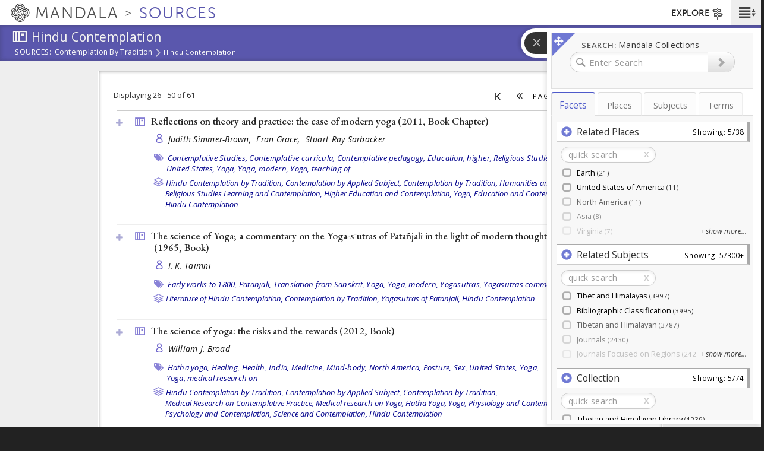

--- FILE ---
content_type: text/html; charset=utf-8
request_url: https://sources.mandala.library.virginia.edu/sources-search?field_zotero_collections=3155&view_mode=collection&page=1
body_size: 23262
content:
<!DOCTYPE html>
<html lang="en" class="no-js">

<head> <!-- head had attribute: profile="http://www.w3.org/1999/xhtml/vocab" -->
  <meta charset="UTF-8" >
<meta http-equiv="X-UA-Compatible" content="IE=edge" >
<meta name="viewport" content="width=device-width, initial-scale=1" >
<link rel="shortcut icon" href="https://sources.mandala.library.virginia.edu/sites/all/themes/sources_theme/favicon.ico" type="image/vnd.microsoft.icon" />
<link rel="apple-touch-icon" sizes="180x180" href="/sites/all/themes/shanti_sarvaka/images/favicons/apple-touch-icon.png" />
<link rel="icon" type="image/png" sizes="32x32" href="/sites/all/themes/shanti_sarvaka/images/favicons/favicon-32x32.png" />
<meta name="description" content="Mandala Collections presents scholarly content published in an integrated platform drawn from diverse academic disciplines and media types." >
<link rel="icon" type="image/png" sizes="16x16" href="/sites/all/themes/shanti_sarvaka/images/favicons/favicon-16x16.png" />
<link rel="manifest" href="/sites/all/themes/shanti_sarvaka/images/favicons/manifest.json" />
<link rel="mask-icon" color="#5bbad5" href="/sites/all/themes/shanti_sarvaka/images/favicons/safari-pinned-tab.svg" />
<link rel="shortcut icon" href="/sites/all/themes/shanti_sarvaka/images/favicons/favicon.ico" />
<meta name="apple-mobile-web-app-title" content="SHANTI Mandala" >
<meta name="msapplication-config" content="/sites/all/themes/shanti_sarvaka/images/favicons/browserconfig.xml" >
<meta name="theme-color" content="#ffffff" >
<meta name="generator" content="Drupal 7 (https://www.drupal.org)" >
<link rel="canonical" href="https://sources.mandala.library.virginia.edu/sources-search" />
<link rel="shortlink" href="https://sources.mandala.library.virginia.edu/sources-search" />
  <title>Sources | Page 2 | Mandala Collections - Sources</title>
  <link href="https://fonts.googleapis.com/css?family=EB+Garamond:400,400i,500|Open+Sans:400,400i,600&amp;subset=cyrillic,cyrillic-ext,greek,greek-ext,latin-ext" rel="stylesheet">
    <link type="text/css" rel="stylesheet" href="https://sources.mandala.library.virginia.edu/sites/mandala-sources.lib.virginia.edu/files/css/css_xE-rWrJf-fncB6ztZfd2huxqgxu4WO-qwma6Xer30m4.css" media="all" />
<link type="text/css" rel="stylesheet" href="https://sources.mandala.library.virginia.edu/sites/mandala-sources.lib.virginia.edu/files/css/css_O-A149MN3uDjHyleLhWarmM_0ii9l1M-xNN1C8KaAu4.css" media="all" />
<link type="text/css" rel="stylesheet" href="https://sources.mandala.library.virginia.edu/sites/mandala-sources.lib.virginia.edu/files/css/css_DseDGL3phbcE1qusvBLz_Tc2-LXBG1ByNyJPu0NIZ6o.css" media="all" />
<link type="text/css" rel="stylesheet" href="https://sources.mandala.library.virginia.edu/sites/mandala-sources.lib.virginia.edu/files/css/css_D3o7MsTNAGN2BhRUbPlPD0ucXpurNdaYswSit898__o.css" media="all" />
<link type="text/css" rel="stylesheet" href="https://maxcdn.bootstrapcdn.com/bootstrap/3.3.4/css/bootstrap.min.css" media="all" />
<link type="text/css" rel="stylesheet" href="https://maxcdn.bootstrapcdn.com/bootstrap/3.3.4/css/bootstrap-theme.min.css" media="all" />
<link type="text/css" rel="stylesheet" href="https://sources.mandala.library.virginia.edu/sites/mandala-sources.lib.virginia.edu/files/css/css_4FntENWODQra8pO_uAnYjxIJcKNVOTOn0iLX9d6TeWE.css" media="all" />
  <script type="text/javascript" src="https://sources.mandala.library.virginia.edu/sites/all/themes/shanti_sarvaka/js/inc/other/modernizr-2.6.2.min.js?njzbwq"></script></head>
<body class="html not-front not-logged-in no-sidebars page-sources-search i18n-en " >
  <!--[if lte IE 10]><p class="ie-progressive">It appears you are using an older browser. Please consider a upgrading to a modern version of your browser to best enjoy this website.</p><![endif]-->
    <div class="wrap-all">
   <span class="sr-only"><a href=".main-content">Skip to main content</a> <a href="#search-flyout">Skip to search</a></span>
    <!-- Header Region -->
   <div class="site-banner">
    <div class="navbar navbar-default">

	      <nav class="navbar-buttons">
	        <span class="menu-icon menu-toggle" role="button" aria-label="Main Menu"><a href="#"><span class="sr-only">Main Menu</span><span class="icon shanticon-menu"></span></a></span><!-- desktop > 768 drilldown menu : main-menu -->
	        <span class="menu-explore menu-exploretoggle" role="button" aria-label="Explore Collections"><a href="#"><span>Explore</span><span class="icon shanticon-directions"></span></a></span><!-- mobile < 768 : collections -->
	      </nav>

        <h1 class="navbar-header">

                           <a href="https://mandala.library.virginia.edu/" class="logo-brand navbar-brand">
                <span class="icon shanticon-logo"></span>
                <span class="mandala">Mandala <em>Collections</em></span>
                              </a>

            
            <a href="/home" class="navbar-brand" title="Mandala Collections - Sources Homepage">
              <span class="site-slogan">Sources</span>
                                        </a>

        </h1>

	      <!-- HEADER REGION -->
	      <nav id="sarvaka-header" class="region navbar-collapse collapse navtop"> <!-- desktop display > 768 -->
	         <form class="form">
	         <fieldset>
	          <ul class="nav navbar-nav navbar-right">
		            <!-- If admin puts blocks in  header, render here -->
		                	<li id="collexplink" class="explore"><a href="#">EXPLORE<i class="icon shanticon-directions"></i></a></li>	
  	          </ul>
	         </fieldset>
	         </form>
	       </nav>
	       <!-- End of HEADER region -->
     </div>
     <!-- include shanti-explore-menu if it exists -->
     <section class="container opencollect collections"><nav class="row" role="navigation"> <div class="col-sm-12 col-md-10 col-md-offset-1"> <h4 class="collections-title">EXPLORE</h4><div class="shanti-collections"><ul><li><a href="https://mandala.library.virginia.edu/"><span class="icon shanticon-overview"></span>Home</a></li><li><a href="https://av.mandala.library.virginia.edu/"><span class="icon shanticon-audio-video"></span>Audio-Video</a></li><li><a href="https://images.mandala.library.virginia.edu/"><span class="icon shanticon-images"></span>Images</a></li><li><a href="https://sources.mandala.library.virginia.edu/"><span class="icon shanticon-sources"></span>Sources</a></li><li><a href="https://texts.mandala.library.virginia.edu/"><span class="icon shanticon-texts"></span>Texts</a></li><li><a href="https://visuals.mandala.library.virginia.edu/"><span class="icon shanticon-visuals"></span>Visuals</a></li><li><a href="https://mandala.library.virginia.edu/places"><span class="icon shanticon-places"></span>Places</a></li><li><a href="https://mandala.library.virginia.edu/subjects"><span class="icon shanticon-subjects"></span>Subjects</a></li><li><a href="https://mandala.library.virginia.edu/terms"><span class="icon shanticon-terms"></span>Terms</a></li><li><a href="https://confluence.its.virginia.edu/display/KB/Mandala+Suite+of+Tools" target="_blank"><span class="icon shanticon-"></span>Help Guide</a></li></ul></div></div><button class="close"> <span class="icon shanticon-cancel"></span> </button></nav></section>    </div>


    <!-- Begin Content Region -->
    <main class="main-wrapper container-fluid">
      <article class="main-content" role="main">
        <section class="row" role="banner">

          <!-- Banner Region -->
          <div class="titlearea banner">
           <div>
             <header role="banner">
                <h1 class="page-title"><span class="icon shanticon-sources"></span>
                  <span class="page-title-text"><span class="pt-prefix">Explore</span>
                Hindu Contemplation</span>
                </h1>
              </header>
              <nav class="breadwrap" style="display:none;">
                <ol class='breadcrumb'><li><a href='#' term_id='all'>Sources:</a></li><li><a href='#' term_id='3103'>Contemplation by Tradition</a><span class="icon shanticon-arrow3-right"></span></li><li><a href='#' term_id='3155'>Hindu Contemplation</a><span class="icon shanticon-arrow3-right"></span></li></ol>              </nav>
              <div class="banner-content">
                  <div class="region region-banner">
    	
<div id="block-sources-views-custom-taxonomy-breadcrumb" class="block block-sources-views">

  	  
  <div class="content">
    <div class="library-dropdown breadcrumb-dropdown" term_id="all">
  <div class="inner-library">
    <div class="home-link-container">
      <a href="https://sources.mandala.library.virginia.edu">HOME</a>    </div>
    <div class="view-all-library-container">
      <a href="/sources-search?field_zotero_collections=All&amp;view_mode=collection" class="active">View all sources</a>    </div>
    <div class="breadcrumb-tree" id="column-all-sources"></div>
  </div>
</div>

<div class="breadcrumb-child-container breadcrumb-dropdown" term_id="3103">
  <div class="inner-breadcrumb-child-container">
    <div class="breadcrumb-child-top"><a href="/sources-search?field_zotero_collections=3103&amp;view_mode=collection" class="active">View all sources for Contemplation by Tradition</a></div>
    <div class="breadcrumb-child-sub-top">
      <ul>
        <li>
          <span class="fancytree-node fancytree-has-children fancytree-exp-c fancytree-ico-c">
            <span class="fancytree-expander glyphicon glyphicon-plus-sign"></span>
            <span class="fancytree-title"><a href="/sources-search?field_zotero_collections=3103&amp;view_mode=collection" class="active">Contemplation by Tradition</a></span>
          </span>
        </li>
      </ul>
    </div>
    <div class="breadcrumb-child">
      <div class="breadcrumb-tree" data-collection-parent-id="3103" id="column-1"></div>
    </div>
  </div>
</div>

<div class="breadcrumb-child-container breadcrumb-dropdown" term_id="3155">
  <div class="inner-breadcrumb-child-container">
    <div class="breadcrumb-child-top"><a href="/sources-search?field_zotero_collections=3155&amp;view_mode=collection" class="active">View all sources for Hindu Contemplation</a></div>
    <div class="breadcrumb-child-sub-top">
      <ul>
        <li>
          <span class="fancytree-node fancytree-has-children fancytree-exp-c fancytree-ico-c">
            <span class="fancytree-expander glyphicon glyphicon-plus-sign"></span>
            <span class="fancytree-title"><a href="/sources-search?field_zotero_collections=3155&amp;view_mode=collection" class="active">Hindu Contemplation</a></span>
          </span>
        </li>
      </ul>
    </div>
    <div class="breadcrumb-child">
      <div class="breadcrumb-tree" data-collection-parent-id="3155" id="column-2"></div>
    </div>
  </div>
</div>
  </div>
</div>

  </div>
              </div>
              <div class="banner-tabs">
                              </div>
            </div>
          </div>

        </section> <!-- End of Banner Row -->


        <!-- Begin Content Row -->
        <section class="row row-offcanvas " role="main">

          <!-- Sidebar First Region -->
          
          <!-- Begin Page Content -->
          <section class="content-section  ">

		        <button type="button" class="btn btn-default view-offcanvas-sidebar" data-toggle="offcanvas" style="display:none;">
	            <span class="icon"></span>
	          </button>

          	<!-- Message Area -->
          	
          	<!-- Main Content -->
            <div class="tab-content container-fluid">
              <article class="tab-pane main-col active" id="tab-overview">
              	                    <div class="region region-content">
    	
<div id="block-system-main" class="block block-system">

  	  
  <div class="content">
    <div class="view view-biblio-search-api view-id-biblio_search_api view-display-id-page view-dom-id-85efda890e9c44725148ff3ffe77c941">
      
  
  <div class="shanti-filters clearfix">
    <div class="control-box-cell-header col-xs-12 col-md-3">
        Displaying 26 - 50 of 61    </div>

    <div class="control-box-cell-filters col-xs-12 col-md-5" >
            </div>

            <div class="control-box-cell-pager col-xs-6 col-md-4">
            <table class="pagerer">
<tbody>
 <tr><td></td><td class="pagerer pagerer-center"><h2 class="element-invisible">Pages</h2><div class="pagerer-pager "><ul class="pager"><li class="pager-first active first"><a title="Go to first page" href="/sources-search?field_zotero_collections=3155&amp;view_mode=collection"><span class="icon"></span></a></li>
<li class="pager-previous active"><a title="Go to previous page" href="/sources-search?field_zotero_collections=3155&amp;view_mode=collection"><span class="icon"></span></a></li>
<li class="pager-item">Page</li>
<li class="pager-item widget active"><input type="text" class="pagerer-page" name ='{"path":"sources-search?field_zotero_collections=3155\u0026view_mode=collection\u0026page=pagererpage","element":"0","quantity":"9","total":3,"totalItems":61,"current":1,"interval":1,"display":"pages","pagerSeparator":"none","rangeSeparator":"-","pageTag":"@number","widgetResize":true}' title="Enter page, then press Return." value="2" /></li>
<li class="pager-item">of 3</li>
<li class="pager-next active"><a title="Go to next page" href="/sources-search?field_zotero_collections=3155&amp;view_mode=collection&amp;page=2"><span class="icon"></span></a></li>
<li class="pager-last active last"><a title="Go to last page" href="/sources-search?field_zotero_collections=3155&amp;view_mode=collection&amp;page=2"><span class="icon"></span></a></li>
</ul></div></td><td></td> </tr>
</tbody>
</table>
        </div>
      </div>

      <div class="view-content">
        <div class="views-row views-row-1 views-row-odd views-row-first">
      
  <div class="views-field views-field-title">        <div class="source-icon-Book Chapter title-link-container"><span class="icon shanticon-sources"></span><span class="icon shanticon-plus"></span><a href="/sources-search/biblio?field_zotero_collections=3155&amp;view_mode=collection&amp;page=25&amp;current_nid=22229">Reflections on theory and practice: the case of modern yoga (2011, <span class="publication-type">Book Chapter</span>)</a></div>  </div>  
  <div class="views-field views-field-biblio-authors">        <span class="field-content">  <ul>
                <li><a href="/sources-search?search_text_biblio_author=Judith%20Simmer-Brown&amp;view_mode=author" class="active">Judith Simmer-Brown, </a>&nbsp;</li>
                <li><a href="/sources-search?search_text_biblio_author=Fran%20Grace&amp;view_mode=author" class="active">Fran Grace, </a>&nbsp;</li>
                <li><a href="/sources-search?search_text_biblio_author=Stuart%20Ray%20Sarbacker&amp;view_mode=author" class="active">Stuart Ray Sarbacker</a>&nbsp;</li>
      </ul>
</span>  </div>  
  <div class="views-field views-field-biblio-abst-e">        <span class="field-content"></span>  </div>  
  <div class="views-field views-field-field-zotero-tags">    <strong class="views-label views-label-field-zotero-tags">Zotero Tags: </strong>    <span class="field-content">  <ul>
                      <li><a href="/sources-search?field_zotero_collections=All&amp;sort_by=sort_stripped_node_title&amp;sort_order=ASC&amp;condition_option=all&amp;advanced_search_publication_year=range&amp;search_text_zotero_tags=Contemplative%20Studies&amp;view_mode=collection" class="active">Contemplative Studies,</a>&nbsp;</li>
                      <li><a href="/sources-search?field_zotero_collections=All&amp;sort_by=sort_stripped_node_title&amp;sort_order=ASC&amp;condition_option=all&amp;advanced_search_publication_year=range&amp;search_text_zotero_tags=Contemplative%20curricula&amp;view_mode=collection" class="active">Contemplative curricula,</a>&nbsp;</li>
                      <li><a href="/sources-search?field_zotero_collections=All&amp;sort_by=sort_stripped_node_title&amp;sort_order=ASC&amp;condition_option=all&amp;advanced_search_publication_year=range&amp;search_text_zotero_tags=Contemplative%20pedagogy&amp;view_mode=collection" class="active">Contemplative pedagogy,</a>&nbsp;</li>
                      <li><a href="/sources-search?field_zotero_collections=All&amp;sort_by=sort_stripped_node_title&amp;sort_order=ASC&amp;condition_option=all&amp;advanced_search_publication_year=range&amp;search_text_zotero_tags=Education%2C%20higher&amp;view_mode=collection" class="active">Education, higher,</a>&nbsp;</li>
                      <li><a href="/sources-search?field_zotero_collections=All&amp;sort_by=sort_stripped_node_title&amp;sort_order=ASC&amp;condition_option=all&amp;advanced_search_publication_year=range&amp;search_text_zotero_tags=Religious%20Studies%2C%20teaching%20of&amp;view_mode=collection" class="active">Religious Studies, teaching of,</a>&nbsp;</li>
                      <li><a href="/sources-search?field_zotero_collections=All&amp;sort_by=sort_stripped_node_title&amp;sort_order=ASC&amp;condition_option=all&amp;advanced_search_publication_year=range&amp;search_text_zotero_tags=United%20States&amp;view_mode=collection" class="active">United States,</a>&nbsp;</li>
                      <li><a href="/sources-search?field_zotero_collections=All&amp;sort_by=sort_stripped_node_title&amp;sort_order=ASC&amp;condition_option=all&amp;advanced_search_publication_year=range&amp;search_text_zotero_tags=Yoga&amp;view_mode=collection" class="active">Yoga,</a>&nbsp;</li>
                      <li><a href="/sources-search?field_zotero_collections=All&amp;sort_by=sort_stripped_node_title&amp;sort_order=ASC&amp;condition_option=all&amp;advanced_search_publication_year=range&amp;search_text_zotero_tags=Yoga%2C%20modern&amp;view_mode=collection" class="active">Yoga, modern,</a>&nbsp;</li>
                      <li><a href="/sources-search?field_zotero_collections=All&amp;sort_by=sort_stripped_node_title&amp;sort_order=ASC&amp;condition_option=all&amp;advanced_search_publication_year=range&amp;search_text_zotero_tags=Yoga%2C%20teaching%20of&amp;view_mode=collection" class="active">Yoga, teaching of</a>&nbsp;</li>
      </ul>
</span>  </div>  
  <div class="views-field views-field-field-zotero-collections">    <strong class="views-label views-label-field-zotero-collections">Zotero Collections: </strong>    <span class="field-content">  <ul class="list-inline">
                      <li><a href="/sources-search?field_zotero_collections=3161&amp;view_mode=collection" class="active">Hindu Contemplation by Tradition, </a></li>
                      <li><a href="/sources-search?field_zotero_collections=3039&amp;view_mode=collection" class="active">Contemplation by Applied Subject, </a></li>
                      <li><a href="/sources-search?field_zotero_collections=3103&amp;view_mode=collection" class="active">Contemplation by Tradition, </a></li>
                      <li><a href="/sources-search?field_zotero_collections=3076&amp;view_mode=collection" class="active">Humanities and Contemplation, </a></li>
                      <li><a href="/sources-search?field_zotero_collections=3083&amp;view_mode=collection" class="active">Religious Studies Learning and Contemplation, </a></li>
                      <li><a href="/sources-search?field_zotero_collections=3070&amp;view_mode=collection" class="active">Higher Education and Contemplation, </a></li>
                      <li><a href="/sources-search?field_zotero_collections=3163&amp;view_mode=collection" class="active">Yoga, </a></li>
                      <li><a href="/sources-search?field_zotero_collections=3064&amp;view_mode=collection" class="active">Education and Contemplation, </a></li>
                      <li><a href="/sources-search?field_zotero_collections=3155&amp;view_mode=collection" class="active">Hindu Contemplation</a></li>
      </ul>
</span>  </div>  
  <div class="views-field views-field-nothing-1">        <span class="field-content"><br></span>  </div>  </div>
  <div class="views-row views-row-2 views-row-even">
      
  <div class="views-field views-field-title">        <div class="source-icon-Book title-link-container"><span class="icon shanticon-sources"></span><span class="icon shanticon-plus"></span><a href="/sources-search/biblio?field_zotero_collections=3155&amp;view_mode=collection&amp;page=26&amp;current_nid=22536">The science of Yoga; a commentary on the Yoga-s¯utras of Patañjali in the light of modern thought. By I.K. Taimni (1965, <span class="publication-type">Book</span>)</a></div>  </div>  
  <div class="views-field views-field-biblio-authors">        <span class="field-content">  <ul>
                <li><a href="/sources-search?search_text_biblio_author=I.%20K.%20Taimni&amp;view_mode=author" class="active">I. K. Taimni</a>&nbsp;</li>
      </ul>
</span>  </div>  
  <div class="views-field views-field-biblio-abst-e">        <span class="field-content"></span>  </div>  
  <div class="views-field views-field-field-zotero-tags">    <strong class="views-label views-label-field-zotero-tags">Zotero Tags: </strong>    <span class="field-content">  <ul>
                      <li><a href="/sources-search?field_zotero_collections=All&amp;sort_by=sort_stripped_node_title&amp;sort_order=ASC&amp;condition_option=all&amp;advanced_search_publication_year=range&amp;search_text_zotero_tags=Early%20works%20to%201800&amp;view_mode=collection" class="active">Early works to 1800,</a>&nbsp;</li>
                      <li><a href="/sources-search?field_zotero_collections=All&amp;sort_by=sort_stripped_node_title&amp;sort_order=ASC&amp;condition_option=all&amp;advanced_search_publication_year=range&amp;search_text_zotero_tags=Patanjali&amp;view_mode=collection" class="active">Patanjali,</a>&nbsp;</li>
                      <li><a href="/sources-search?field_zotero_collections=All&amp;sort_by=sort_stripped_node_title&amp;sort_order=ASC&amp;condition_option=all&amp;advanced_search_publication_year=range&amp;search_text_zotero_tags=Translation%20from%20Sanskrit&amp;view_mode=collection" class="active">Translation from Sanskrit,</a>&nbsp;</li>
                      <li><a href="/sources-search?field_zotero_collections=All&amp;sort_by=sort_stripped_node_title&amp;sort_order=ASC&amp;condition_option=all&amp;advanced_search_publication_year=range&amp;search_text_zotero_tags=Yoga&amp;view_mode=collection" class="active">Yoga,</a>&nbsp;</li>
                      <li><a href="/sources-search?field_zotero_collections=All&amp;sort_by=sort_stripped_node_title&amp;sort_order=ASC&amp;condition_option=all&amp;advanced_search_publication_year=range&amp;search_text_zotero_tags=Yoga%2C%20modern&amp;view_mode=collection" class="active">Yoga, modern,</a>&nbsp;</li>
                      <li><a href="/sources-search?field_zotero_collections=All&amp;sort_by=sort_stripped_node_title&amp;sort_order=ASC&amp;condition_option=all&amp;advanced_search_publication_year=range&amp;search_text_zotero_tags=Yogasutras&amp;view_mode=collection" class="active">Yogasutras,</a>&nbsp;</li>
                      <li><a href="/sources-search?field_zotero_collections=All&amp;sort_by=sort_stripped_node_title&amp;sort_order=ASC&amp;condition_option=all&amp;advanced_search_publication_year=range&amp;search_text_zotero_tags=Yogasutras%20commentary&amp;view_mode=collection" class="active">Yogasutras commentary</a>&nbsp;</li>
      </ul>
</span>  </div>  
  <div class="views-field views-field-field-zotero-collections">    <strong class="views-label views-label-field-zotero-collections">Zotero Collections: </strong>    <span class="field-content">  <ul class="list-inline">
                      <li><a href="/sources-search?field_zotero_collections=3156&amp;view_mode=collection" class="active">Literature of Hindu Contemplation, </a></li>
                      <li><a href="/sources-search?field_zotero_collections=3103&amp;view_mode=collection" class="active">Contemplation by Tradition, </a></li>
                      <li><a href="/sources-search?field_zotero_collections=3157&amp;view_mode=collection" class="active">Yogasutras of Patanjali, </a></li>
                      <li><a href="/sources-search?field_zotero_collections=3155&amp;view_mode=collection" class="active">Hindu Contemplation</a></li>
      </ul>
</span>  </div>  
  <div class="views-field views-field-nothing-1">        <span class="field-content"><br></span>  </div>  </div>
  <div class="views-row views-row-3 views-row-odd">
      
  <div class="views-field views-field-title">        <div class="source-icon-Book title-link-container"><span class="icon shanticon-sources"></span><span class="icon shanticon-plus"></span><a href="/sources-search/biblio?field_zotero_collections=3155&amp;view_mode=collection&amp;page=27&amp;current_nid=22532">The science of yoga: the risks and the rewards (2012, <span class="publication-type">Book</span>)</a></div>  </div>  
  <div class="views-field views-field-biblio-authors">        <span class="field-content">  <ul>
                <li><a href="/sources-search?search_text_biblio_author=William%20J.%20Broad&amp;view_mode=author" class="active">William J. Broad</a>&nbsp;</li>
      </ul>
</span>  </div>  
  <div class="views-field views-field-biblio-abst-e">        <span class="field-content"></span>  </div>  
  <div class="views-field views-field-field-zotero-tags">    <strong class="views-label views-label-field-zotero-tags">Zotero Tags: </strong>    <span class="field-content">  <ul>
                      <li><a href="/sources-search?field_zotero_collections=All&amp;sort_by=sort_stripped_node_title&amp;sort_order=ASC&amp;condition_option=all&amp;advanced_search_publication_year=range&amp;search_text_zotero_tags=Hatha%20yoga&amp;view_mode=collection" class="active">Hatha yoga,</a>&nbsp;</li>
                      <li><a href="/sources-search?field_zotero_collections=All&amp;sort_by=sort_stripped_node_title&amp;sort_order=ASC&amp;condition_option=all&amp;advanced_search_publication_year=range&amp;search_text_zotero_tags=Healing&amp;view_mode=collection" class="active">Healing,</a>&nbsp;</li>
                      <li><a href="/sources-search?field_zotero_collections=All&amp;sort_by=sort_stripped_node_title&amp;sort_order=ASC&amp;condition_option=all&amp;advanced_search_publication_year=range&amp;search_text_zotero_tags=Health&amp;view_mode=collection" class="active">Health,</a>&nbsp;</li>
                      <li><a href="/sources-search?field_zotero_collections=All&amp;sort_by=sort_stripped_node_title&amp;sort_order=ASC&amp;condition_option=all&amp;advanced_search_publication_year=range&amp;search_text_zotero_tags=India&amp;view_mode=collection" class="active">India,</a>&nbsp;</li>
                      <li><a href="/sources-search?field_zotero_collections=All&amp;sort_by=sort_stripped_node_title&amp;sort_order=ASC&amp;condition_option=all&amp;advanced_search_publication_year=range&amp;search_text_zotero_tags=Medicine&amp;view_mode=collection" class="active">Medicine,</a>&nbsp;</li>
                      <li><a href="/sources-search?field_zotero_collections=All&amp;sort_by=sort_stripped_node_title&amp;sort_order=ASC&amp;condition_option=all&amp;advanced_search_publication_year=range&amp;search_text_zotero_tags=Mind-body&amp;view_mode=collection" class="active">Mind-body,</a>&nbsp;</li>
                      <li><a href="/sources-search?field_zotero_collections=All&amp;sort_by=sort_stripped_node_title&amp;sort_order=ASC&amp;condition_option=all&amp;advanced_search_publication_year=range&amp;search_text_zotero_tags=North%20America&amp;view_mode=collection" class="active">North America,</a>&nbsp;</li>
                      <li><a href="/sources-search?field_zotero_collections=All&amp;sort_by=sort_stripped_node_title&amp;sort_order=ASC&amp;condition_option=all&amp;advanced_search_publication_year=range&amp;search_text_zotero_tags=Posture&amp;view_mode=collection" class="active">Posture,</a>&nbsp;</li>
                      <li><a href="/sources-search?field_zotero_collections=All&amp;sort_by=sort_stripped_node_title&amp;sort_order=ASC&amp;condition_option=all&amp;advanced_search_publication_year=range&amp;search_text_zotero_tags=Sex&amp;view_mode=collection" class="active">Sex,</a>&nbsp;</li>
                      <li><a href="/sources-search?field_zotero_collections=All&amp;sort_by=sort_stripped_node_title&amp;sort_order=ASC&amp;condition_option=all&amp;advanced_search_publication_year=range&amp;search_text_zotero_tags=United%20States&amp;view_mode=collection" class="active">United States,</a>&nbsp;</li>
                      <li><a href="/sources-search?field_zotero_collections=All&amp;sort_by=sort_stripped_node_title&amp;sort_order=ASC&amp;condition_option=all&amp;advanced_search_publication_year=range&amp;search_text_zotero_tags=Yoga&amp;view_mode=collection" class="active">Yoga,</a>&nbsp;</li>
                      <li><a href="/sources-search?field_zotero_collections=All&amp;sort_by=sort_stripped_node_title&amp;sort_order=ASC&amp;condition_option=all&amp;advanced_search_publication_year=range&amp;search_text_zotero_tags=Yoga%2C%20medical%20research%20on&amp;view_mode=collection" class="active">Yoga, medical research on</a>&nbsp;</li>
      </ul>
</span>  </div>  
  <div class="views-field views-field-field-zotero-collections">    <strong class="views-label views-label-field-zotero-collections">Zotero Collections: </strong>    <span class="field-content">  <ul class="list-inline">
                      <li><a href="/sources-search?field_zotero_collections=3161&amp;view_mode=collection" class="active">Hindu Contemplation by Tradition, </a></li>
                      <li><a href="/sources-search?field_zotero_collections=3039&amp;view_mode=collection" class="active">Contemplation by Applied Subject, </a></li>
                      <li><a href="/sources-search?field_zotero_collections=3103&amp;view_mode=collection" class="active">Contemplation by Tradition, </a></li>
                      <li><a href="/sources-search?field_zotero_collections=3063&amp;view_mode=collection" class="active">Medical Research on Contemplative Practice, </a></li>
                      <li><a href="/sources-search?field_zotero_collections=3168&amp;view_mode=collection" class="active">Medical research on Yoga, </a></li>
                      <li><a href="/sources-search?field_zotero_collections=3173&amp;view_mode=collection" class="active">Hatha Yoga, </a></li>
                      <li><a href="/sources-search?field_zotero_collections=3163&amp;view_mode=collection" class="active">Yoga, </a></li>
                      <li><a href="/sources-search?field_zotero_collections=3095&amp;view_mode=collection" class="active">Physiology and Contemplation, </a></li>
                      <li><a href="/sources-search?field_zotero_collections=3096&amp;view_mode=collection" class="active">Psychology and Contemplation, </a></li>
                      <li><a href="/sources-search?field_zotero_collections=3091&amp;view_mode=collection" class="active">Science and Contemplation, </a></li>
                      <li><a href="/sources-search?field_zotero_collections=3155&amp;view_mode=collection" class="active">Hindu Contemplation</a></li>
      </ul>
</span>  </div>  
  <div class="views-field views-field-nothing-1">        <span class="field-content"><br></span>  </div>  </div>
  <div class="views-row views-row-4 views-row-even">
      
  <div class="views-field views-field-title">        <div class="source-icon-Book Chapter title-link-container"><span class="icon shanticon-sources"></span><span class="icon shanticon-plus"></span><a href="/sources-search/biblio?field_zotero_collections=3155&amp;view_mode=collection&amp;page=28&amp;current_nid=22044">On the Seal of Śambhu: A Poem by Abhinavagupta (2000, <span class="publication-type">Book Chapter</span>)</a></div>  </div>  
  <div class="views-field views-field-biblio-authors">        <span class="field-content">  <ul>
                <li><a href="/sources-search?search_text_biblio_author=Paul%20E.%20Muller-Ortega&amp;view_mode=author" class="active">Paul E. Muller-Ortega</a>&nbsp;</li>
      </ul>
</span>  </div>  
  <div class="views-field views-field-biblio-abst-e">        <span class="field-content"></span>  </div>  
  <div class="views-field views-field-field-zotero-tags">    <strong class="views-label views-label-field-zotero-tags">Zotero Tags: </strong>    <span class="field-content">  <ul>
                      <li><a href="/sources-search?field_zotero_collections=All&amp;sort_by=sort_stripped_node_title&amp;sort_order=ASC&amp;condition_option=all&amp;advanced_search_publication_year=range&amp;search_text_zotero_tags=Hinduism&amp;view_mode=collection" class="active">Hinduism,</a>&nbsp;</li>
                      <li><a href="/sources-search?field_zotero_collections=All&amp;sort_by=sort_stripped_node_title&amp;sort_order=ASC&amp;condition_option=all&amp;advanced_search_publication_year=range&amp;search_text_zotero_tags=India&amp;view_mode=collection" class="active">India,</a>&nbsp;</li>
                      <li><a href="/sources-search?field_zotero_collections=All&amp;sort_by=sort_stripped_node_title&amp;sort_order=ASC&amp;condition_option=all&amp;advanced_search_publication_year=range&amp;search_text_zotero_tags=Kashmir&amp;view_mode=collection" class="active">Kashmir,</a>&nbsp;</li>
                      <li><a href="/sources-search?field_zotero_collections=All&amp;sort_by=sort_stripped_node_title&amp;sort_order=ASC&amp;condition_option=all&amp;advanced_search_publication_year=range&amp;search_text_zotero_tags=Kashmir%20Shaivism&amp;view_mode=collection" class="active">Kashmir Shaivism,</a>&nbsp;</li>
                      <li><a href="/sources-search?field_zotero_collections=All&amp;sort_by=sort_stripped_node_title&amp;sort_order=ASC&amp;condition_option=all&amp;advanced_search_publication_year=range&amp;search_text_zotero_tags=Mudra&amp;view_mode=collection" class="active">Mudra,</a>&nbsp;</li>
                      <li><a href="/sources-search?field_zotero_collections=All&amp;sort_by=sort_stripped_node_title&amp;sort_order=ASC&amp;condition_option=all&amp;advanced_search_publication_year=range&amp;search_text_zotero_tags=Poetry&amp;view_mode=collection" class="active">Poetry,</a>&nbsp;</li>
                      <li><a href="/sources-search?field_zotero_collections=All&amp;sort_by=sort_stripped_node_title&amp;sort_order=ASC&amp;condition_option=all&amp;advanced_search_publication_year=range&amp;search_text_zotero_tags=Shaivism&amp;view_mode=collection" class="active">Shaivism,</a>&nbsp;</li>
                      <li><a href="/sources-search?field_zotero_collections=All&amp;sort_by=sort_stripped_node_title&amp;sort_order=ASC&amp;condition_option=all&amp;advanced_search_publication_year=range&amp;search_text_zotero_tags=Tantra&amp;view_mode=collection" class="active">Tantra,</a>&nbsp;</li>
                      <li><a href="/sources-search?field_zotero_collections=All&amp;sort_by=sort_stripped_node_title&amp;sort_order=ASC&amp;condition_option=all&amp;advanced_search_publication_year=range&amp;search_text_zotero_tags=Tantra-based&amp;view_mode=collection" class="active">Tantra-based,</a>&nbsp;</li>
                      <li><a href="/sources-search?field_zotero_collections=All&amp;sort_by=sort_stripped_node_title&amp;sort_order=ASC&amp;condition_option=all&amp;advanced_search_publication_year=range&amp;search_text_zotero_tags=Translation%20from%20Sanskrit&amp;view_mode=collection" class="active">Translation from Sanskrit</a>&nbsp;</li>
      </ul>
</span>  </div>  
  <div class="views-field views-field-field-zotero-collections">    <strong class="views-label views-label-field-zotero-collections">Zotero Collections: </strong>    <span class="field-content">  <ul class="list-inline">
                      <li><a href="/sources-search?field_zotero_collections=3161&amp;view_mode=collection" class="active">Hindu Contemplation by Tradition, </a></li>
                      <li><a href="/sources-search?field_zotero_collections=3103&amp;view_mode=collection" class="active">Contemplation by Tradition, </a></li>
                      <li><a href="/sources-search?field_zotero_collections=3162&amp;view_mode=collection" class="active">Hindu Tantra, </a></li>
                      <li><a href="/sources-search?field_zotero_collections=3155&amp;view_mode=collection" class="active">Hindu Contemplation</a></li>
      </ul>
</span>  </div>  
  <div class="views-field views-field-nothing-1">        <span class="field-content"><br></span>  </div>  </div>
  <div class="views-row views-row-5 views-row-odd">
      
  <div class="views-field views-field-title">        <div class="source-icon-Book Chapter title-link-container"><span class="icon shanticon-sources"></span><span class="icon shanticon-plus"></span><a href="/sources-search/biblio?field_zotero_collections=3155&amp;view_mode=collection&amp;page=29&amp;current_nid=22052">Secret Yantras and Erotic Display for Hindu Temples (2000, <span class="publication-type">Book Chapter</span>)</a></div>  </div>  
  <div class="views-field views-field-biblio-authors">        <span class="field-content">  <ul>
                <li><a href="/sources-search?search_text_biblio_author=Michael%20D.%20Rabe&amp;view_mode=author" class="active">Michael D. Rabe</a>&nbsp;</li>
      </ul>
</span>  </div>  
  <div class="views-field views-field-biblio-abst-e">        <span class="field-content"></span>  </div>  
  <div class="views-field views-field-field-zotero-tags">    <strong class="views-label views-label-field-zotero-tags">Zotero Tags: </strong>    <span class="field-content">  <ul>
                      <li><a href="/sources-search?field_zotero_collections=All&amp;sort_by=sort_stripped_node_title&amp;sort_order=ASC&amp;condition_option=all&amp;advanced_search_publication_year=range&amp;search_text_zotero_tags=Architectural%20design&amp;view_mode=collection" class="active">Architectural design,</a>&nbsp;</li>
                      <li><a href="/sources-search?field_zotero_collections=All&amp;sort_by=sort_stripped_node_title&amp;sort_order=ASC&amp;condition_option=all&amp;advanced_search_publication_year=range&amp;search_text_zotero_tags=Hinduism&amp;view_mode=collection" class="active">Hinduism,</a>&nbsp;</li>
                      <li><a href="/sources-search?field_zotero_collections=All&amp;sort_by=sort_stripped_node_title&amp;sort_order=ASC&amp;condition_option=all&amp;advanced_search_publication_year=range&amp;search_text_zotero_tags=India&amp;view_mode=collection" class="active">India,</a>&nbsp;</li>
                      <li><a href="/sources-search?field_zotero_collections=All&amp;sort_by=sort_stripped_node_title&amp;sort_order=ASC&amp;condition_option=all&amp;advanced_search_publication_year=range&amp;search_text_zotero_tags=Sexuality%20%28as%20theme%20of%20meditation%29&amp;view_mode=collection" class="active">Sexuality (as theme of meditation),</a>&nbsp;</li>
                      <li><a href="/sources-search?field_zotero_collections=All&amp;sort_by=sort_stripped_node_title&amp;sort_order=ASC&amp;condition_option=all&amp;advanced_search_publication_year=range&amp;search_text_zotero_tags=Tantra&amp;view_mode=collection" class="active">Tantra,</a>&nbsp;</li>
                      <li><a href="/sources-search?field_zotero_collections=All&amp;sort_by=sort_stripped_node_title&amp;sort_order=ASC&amp;condition_option=all&amp;advanced_search_publication_year=range&amp;search_text_zotero_tags=Tantra-based&amp;view_mode=collection" class="active">Tantra-based</a>&nbsp;</li>
      </ul>
</span>  </div>  
  <div class="views-field views-field-field-zotero-collections">    <strong class="views-label views-label-field-zotero-collections">Zotero Collections: </strong>    <span class="field-content">  <ul class="list-inline">
                      <li><a href="/sources-search?field_zotero_collections=3161&amp;view_mode=collection" class="active">Hindu Contemplation by Tradition, </a></li>
                      <li><a href="/sources-search?field_zotero_collections=3103&amp;view_mode=collection" class="active">Contemplation by Tradition, </a></li>
                      <li><a href="/sources-search?field_zotero_collections=3162&amp;view_mode=collection" class="active">Hindu Tantra, </a></li>
                      <li><a href="/sources-search?field_zotero_collections=3155&amp;view_mode=collection" class="active">Hindu Contemplation</a></li>
      </ul>
</span>  </div>  
  <div class="views-field views-field-nothing-1">        <span class="field-content"><br></span>  </div>  </div>
  <div class="views-row views-row-6 views-row-even">
      
  <div class="views-field views-field-title">        <div class="source-icon-Book Chapter title-link-container"><span class="icon shanticon-sources"></span><span class="icon shanticon-plus"></span><a href="/sources-search/biblio?field_zotero_collections=3155&amp;view_mode=collection&amp;page=30&amp;current_nid=22196">The sevenfold yoga of the Yogavāsiṣṭha (2012, <span class="publication-type">Book Chapter</span>)</a></div>  </div>  
  <div class="views-field views-field-biblio-authors">        <span class="field-content">  <ul>
                <li><a href="/sources-search?search_text_biblio_author=David%20Gordon%20White&amp;view_mode=author" class="active">David Gordon White, </a>&nbsp;</li>
                <li><a href="/sources-search?search_text_biblio_author=Christopher%20Key%20Chapple&amp;view_mode=author" class="active">Christopher Key Chapple</a>&nbsp;</li>
      </ul>
</span>  </div>  
  <div class="views-field views-field-biblio-abst-e">        <span class="field-content"></span>  </div>  
  <div class="views-field views-field-field-zotero-tags">    <strong class="views-label views-label-field-zotero-tags">Zotero Tags: </strong>    <span class="field-content">  <ul>
                      <li><a href="/sources-search?field_zotero_collections=All&amp;sort_by=sort_stripped_node_title&amp;sort_order=ASC&amp;condition_option=all&amp;advanced_search_publication_year=range&amp;search_text_zotero_tags=Hinduism&amp;view_mode=collection" class="active">Hinduism,</a>&nbsp;</li>
                      <li><a href="/sources-search?field_zotero_collections=All&amp;sort_by=sort_stripped_node_title&amp;sort_order=ASC&amp;condition_option=all&amp;advanced_search_publication_year=range&amp;search_text_zotero_tags=India&amp;view_mode=collection" class="active">India,</a>&nbsp;</li>
                      <li><a href="/sources-search?field_zotero_collections=All&amp;sort_by=sort_stripped_node_title&amp;sort_order=ASC&amp;condition_option=all&amp;advanced_search_publication_year=range&amp;search_text_zotero_tags=Yoga&amp;view_mode=collection" class="active">Yoga</a>&nbsp;</li>
      </ul>
</span>  </div>  
  <div class="views-field views-field-field-zotero-collections">    <strong class="views-label views-label-field-zotero-collections">Zotero Collections: </strong>    <span class="field-content">  <ul class="list-inline">
                      <li><a href="/sources-search?field_zotero_collections=3161&amp;view_mode=collection" class="active">Hindu Contemplation by Tradition, </a></li>
                      <li><a href="/sources-search?field_zotero_collections=3103&amp;view_mode=collection" class="active">Contemplation by Tradition, </a></li>
                      <li><a href="/sources-search?field_zotero_collections=3163&amp;view_mode=collection" class="active">Yoga, </a></li>
                      <li><a href="/sources-search?field_zotero_collections=3155&amp;view_mode=collection" class="active">Hindu Contemplation</a></li>
      </ul>
</span>  </div>  
  <div class="views-field views-field-nothing-1">        <span class="field-content"><br></span>  </div>  </div>
  <div class="views-row views-row-7 views-row-odd">
      
  <div class="views-field views-field-title">        <div class="source-icon-Journal Article title-link-container"><span class="icon shanticon-sources"></span><span class="icon shanticon-plus"></span><a href="/sources-search/biblio?field_zotero_collections=3155&amp;view_mode=collection&amp;page=31&amp;current_nid=22141">Sitting-Meditation Interventions Among Youth: A Review of Treatment Efficacy (<span class="publication-type">Journal Article</span>)</a></div>  </div>  
  <div class="views-field views-field-biblio-authors">        <span class="field-content">  <ul>
                <li><a href="/sources-search?search_text_biblio_author=David%20S.%20Black&amp;view_mode=author" class="active">David S. Black, </a>&nbsp;</li>
                <li><a href="/sources-search?search_text_biblio_author=Joel%20Milam&amp;view_mode=author" class="active">Joel Milam, </a>&nbsp;</li>
                <li><a href="/sources-search?search_text_biblio_author=Steve%20Sussman&amp;view_mode=author" class="active">Steve Sussman</a>&nbsp;</li>
      </ul>
</span>  </div>  
  <div class="views-field views-field-biblio-abst-e">        <span class="field-content">OBJECTIVE: Although the efficacy of meditation interventions has been examined among adult samples, meditation treatment effects among youth are relatively unknown. We systematically reviewed empirical studies for the health-related effects of sitting-meditative practices implemented among youth aged 6 to 18 years in school, clinic, and community settings.
METHODS: A systematic review of electronic databases (PubMed, Ovid, Web of Science, Cochrane Reviews Database, Google Scholar) was conducted from 1982 to 2008, obtaining a sample of 16 empirical studies related to sitting-meditation interventions among youth.
RESULTS: Meditation modalities included mindfulness meditation, transcendental meditation, mindfulness-based stress reduction, and mindfulness-based cognitive therapy. Study samples primarily consisted of youth with preexisting conditions such as high-normal blood pressure, attention-deficit/hyperactivity disorder, and learning disabilities. Studies that examined physiologic outcomes were composed almost entirely of African American/black participants. Median effect sizes were slightly smaller than those obtained from adult samples and ranged from 0.16 to 0.29 for physiologic outcomes and 0.27 to 0.70 for psychosocial/behavioral outcomes.
CONCLUSIONS: Sitting meditation seems to be an effective intervention in the treatment of physiologic, psychosocial, and behavioral conditions among youth. Because of current limitations, carefully constructed research is needed to advance our understanding of sitting meditation and its future use as an effective treatment modality among younger populations.</span>  </div>  
  <div class="views-field views-field-field-zotero-tags">    <strong class="views-label views-label-field-zotero-tags">Zotero Tags: </strong>    <span class="field-content">  <ul>
                      <li><a href="/sources-search?field_zotero_collections=All&amp;sort_by=sort_stripped_node_title&amp;sort_order=ASC&amp;condition_option=all&amp;advanced_search_publication_year=range&amp;search_text_zotero_tags=adolescents&amp;view_mode=collection" class="active">adolescents,</a>&nbsp;</li>
                      <li><a href="/sources-search?field_zotero_collections=All&amp;sort_by=sort_stripped_node_title&amp;sort_order=ASC&amp;condition_option=all&amp;advanced_search_publication_year=range&amp;search_text_zotero_tags=Children&amp;view_mode=collection" class="active">Children,</a>&nbsp;</li>
                      <li><a href="/sources-search?field_zotero_collections=All&amp;sort_by=sort_stripped_node_title&amp;sort_order=ASC&amp;condition_option=all&amp;advanced_search_publication_year=range&amp;search_text_zotero_tags=Health%20care&amp;view_mode=collection" class="active">Health care,</a>&nbsp;</li>
                      <li><a href="/sources-search?field_zotero_collections=All&amp;sort_by=sort_stripped_node_title&amp;sort_order=ASC&amp;condition_option=all&amp;advanced_search_publication_year=range&amp;search_text_zotero_tags=Meditation&amp;view_mode=collection" class="active">Meditation,</a>&nbsp;</li>
                      <li><a href="/sources-search?field_zotero_collections=All&amp;sort_by=sort_stripped_node_title&amp;sort_order=ASC&amp;condition_option=all&amp;advanced_search_publication_year=range&amp;search_text_zotero_tags=Meditation%2C%20therapeutic%20use%20of&amp;view_mode=collection" class="active">Meditation, therapeutic use of,</a>&nbsp;</li>
                      <li><a href="/sources-search?field_zotero_collections=All&amp;sort_by=sort_stripped_node_title&amp;sort_order=ASC&amp;condition_option=all&amp;advanced_search_publication_year=range&amp;search_text_zotero_tags=Meta-analysis&amp;view_mode=collection" class="active">Meta-analysis,</a>&nbsp;</li>
                      <li><a href="/sources-search?field_zotero_collections=All&amp;sort_by=sort_stripped_node_title&amp;sort_order=ASC&amp;condition_option=all&amp;advanced_search_publication_year=range&amp;search_text_zotero_tags=Mindfulness&amp;view_mode=collection" class="active">Mindfulness,</a>&nbsp;</li>
                      <li><a href="/sources-search?field_zotero_collections=All&amp;sort_by=sort_stripped_node_title&amp;sort_order=ASC&amp;condition_option=all&amp;advanced_search_publication_year=range&amp;search_text_zotero_tags=Mindfulness%20meditation&amp;view_mode=collection" class="active">Mindfulness meditation,</a>&nbsp;</li>
                      <li><a href="/sources-search?field_zotero_collections=All&amp;sort_by=sort_stripped_node_title&amp;sort_order=ASC&amp;condition_option=all&amp;advanced_search_publication_year=range&amp;search_text_zotero_tags=Mindfulness-based%20cognitive%20therapy%20%28MBCT%29&amp;view_mode=collection" class="active">Mindfulness-based cognitive therapy (MBCT),</a>&nbsp;</li>
                      <li><a href="/sources-search?field_zotero_collections=All&amp;sort_by=sort_stripped_node_title&amp;sort_order=ASC&amp;condition_option=all&amp;advanced_search_publication_year=range&amp;search_text_zotero_tags=Review%20article&amp;view_mode=collection" class="active">Review article,</a>&nbsp;</li>
                      <li><a href="/sources-search?field_zotero_collections=All&amp;sort_by=sort_stripped_node_title&amp;sort_order=ASC&amp;condition_option=all&amp;advanced_search_publication_year=range&amp;search_text_zotero_tags=Transcendental%20meditation%20%28TM%29&amp;view_mode=collection" class="active">Transcendental meditation (TM),</a>&nbsp;</li>
                      <li><a href="/sources-search?field_zotero_collections=All&amp;sort_by=sort_stripped_node_title&amp;sort_order=ASC&amp;condition_option=all&amp;advanced_search_publication_year=range&amp;search_text_zotero_tags=adolescents&amp;view_mode=collection" class="active">adolescents,</a>&nbsp;</li>
                      <li><a href="/sources-search?field_zotero_collections=All&amp;sort_by=sort_stripped_node_title&amp;sort_order=ASC&amp;condition_option=all&amp;advanced_search_publication_year=range&amp;search_text_zotero_tags=Mindfulness-based%20stress%20reduction&amp;view_mode=collection" class="active">Mindfulness-based stress reduction</a>&nbsp;</li>
      </ul>
</span>  </div>  
  <div class="views-field views-field-field-zotero-collections">    <strong class="views-label views-label-field-zotero-collections">Zotero Collections: </strong>    <span class="field-content">  <ul class="list-inline">
                      <li><a href="/sources-search?field_zotero_collections=3158&amp;view_mode=collection" class="active">Practices of Hindu Contemplation, </a></li>
                      <li><a href="/sources-search?field_zotero_collections=3039&amp;view_mode=collection" class="active">Contemplation by Applied Subject, </a></li>
                      <li><a href="/sources-search?field_zotero_collections=3103&amp;view_mode=collection" class="active">Contemplation by Tradition, </a></li>
                      <li><a href="/sources-search?field_zotero_collections=3160&amp;view_mode=collection" class="active">Scientific Studies of Transcendental Meditation, </a></li>
                      <li><a href="/sources-search?field_zotero_collections=3159&amp;view_mode=collection" class="active">Transcendental Meditation (TM), </a></li>
                      <li><a href="/sources-search?field_zotero_collections=3062&amp;view_mode=collection" class="active">Psychiatry and Contemplation, </a></li>
                      <li><a href="/sources-search?field_zotero_collections=3063&amp;view_mode=collection" class="active">Medical Research on Contemplative Practice, </a></li>
                      <li><a href="/sources-search?field_zotero_collections=3247&amp;view_mode=collection" class="active">Mindfulness-Based Stress Reduction / Cognitive Therapy, </a></li>
                      <li><a href="/sources-search?field_zotero_collections=3246&amp;view_mode=collection" class="active">Psychotherapy and Contemplation, </a></li>
                      <li><a href="/sources-search?field_zotero_collections=3087&amp;view_mode=collection" class="active">K-12 Education and Contemplation, </a></li>
                      <li><a href="/sources-search?field_zotero_collections=3056&amp;view_mode=collection" class="active">Health Care and Contemplation, </a></li>
                      <li><a href="/sources-search?field_zotero_collections=3064&amp;view_mode=collection" class="active">Education and Contemplation, </a></li>
                      <li><a href="/sources-search?field_zotero_collections=3155&amp;view_mode=collection" class="active">Hindu Contemplation</a></li>
      </ul>
</span>  </div>  
  <div class="views-field views-field-nothing-1">        <span class="field-content"><br></span>  </div>  </div>
  <div class="views-row views-row-8 views-row-even">
      
  <div class="views-field views-field-title">        <div class="source-icon-Book Chapter title-link-container"><span class="icon shanticon-sources"></span><span class="icon shanticon-plus"></span><a href="/sources-search/biblio?field_zotero_collections=3155&amp;view_mode=collection&amp;page=32&amp;current_nid=22051">The Six Rites of Magic (2000, <span class="publication-type">Book Chapter</span>)</a></div>  </div>  
  <div class="views-field views-field-biblio-authors">        <span class="field-content">  <ul>
                <li><a href="/sources-search?search_text_biblio_author=Gudrun%20B%C3%BChnemann&amp;view_mode=author" class="active">Gudrun Bühnemann</a>&nbsp;</li>
      </ul>
</span>  </div>  
  <div class="views-field views-field-biblio-abst-e">        <span class="field-content"></span>  </div>  
  <div class="views-field views-field-field-zotero-tags">    <strong class="views-label views-label-field-zotero-tags">Zotero Tags: </strong>    <span class="field-content">  <ul>
                      <li><a href="/sources-search?field_zotero_collections=All&amp;sort_by=sort_stripped_node_title&amp;sort_order=ASC&amp;condition_option=all&amp;advanced_search_publication_year=range&amp;search_text_zotero_tags=Dreams&amp;view_mode=collection" class="active">Dreams,</a>&nbsp;</li>
                      <li><a href="/sources-search?field_zotero_collections=All&amp;sort_by=sort_stripped_node_title&amp;sort_order=ASC&amp;condition_option=all&amp;advanced_search_publication_year=range&amp;search_text_zotero_tags=Fire%20ritual&amp;view_mode=collection" class="active">Fire ritual,</a>&nbsp;</li>
                      <li><a href="/sources-search?field_zotero_collections=All&amp;sort_by=sort_stripped_node_title&amp;sort_order=ASC&amp;condition_option=all&amp;advanced_search_publication_year=range&amp;search_text_zotero_tags=Hinduism&amp;view_mode=collection" class="active">Hinduism,</a>&nbsp;</li>
                      <li><a href="/sources-search?field_zotero_collections=All&amp;sort_by=sort_stripped_node_title&amp;sort_order=ASC&amp;condition_option=all&amp;advanced_search_publication_year=range&amp;search_text_zotero_tags=India&amp;view_mode=collection" class="active">India,</a>&nbsp;</li>
                      <li><a href="/sources-search?field_zotero_collections=All&amp;sort_by=sort_stripped_node_title&amp;sort_order=ASC&amp;condition_option=all&amp;advanced_search_publication_year=range&amp;search_text_zotero_tags=Mantra&amp;view_mode=collection" class="active">Mantra,</a>&nbsp;</li>
                      <li><a href="/sources-search?field_zotero_collections=All&amp;sort_by=sort_stripped_node_title&amp;sort_order=ASC&amp;condition_option=all&amp;advanced_search_publication_year=range&amp;search_text_zotero_tags=Mudra&amp;view_mode=collection" class="active">Mudra,</a>&nbsp;</li>
                      <li><a href="/sources-search?field_zotero_collections=All&amp;sort_by=sort_stripped_node_title&amp;sort_order=ASC&amp;condition_option=all&amp;advanced_search_publication_year=range&amp;search_text_zotero_tags=Ritual%20implements&amp;view_mode=collection" class="active">Ritual implements,</a>&nbsp;</li>
                      <li><a href="/sources-search?field_zotero_collections=All&amp;sort_by=sort_stripped_node_title&amp;sort_order=ASC&amp;condition_option=all&amp;advanced_search_publication_year=range&amp;search_text_zotero_tags=Tantra&amp;view_mode=collection" class="active">Tantra,</a>&nbsp;</li>
                      <li><a href="/sources-search?field_zotero_collections=All&amp;sort_by=sort_stripped_node_title&amp;sort_order=ASC&amp;condition_option=all&amp;advanced_search_publication_year=range&amp;search_text_zotero_tags=Tantra-based&amp;view_mode=collection" class="active">Tantra-based,</a>&nbsp;</li>
                      <li><a href="/sources-search?field_zotero_collections=All&amp;sort_by=sort_stripped_node_title&amp;sort_order=ASC&amp;condition_option=all&amp;advanced_search_publication_year=range&amp;search_text_zotero_tags=Translation%20from%20Sanskrit&amp;view_mode=collection" class="active">Translation from Sanskrit</a>&nbsp;</li>
      </ul>
</span>  </div>  
  <div class="views-field views-field-field-zotero-collections">    <strong class="views-label views-label-field-zotero-collections">Zotero Collections: </strong>    <span class="field-content">  <ul class="list-inline">
                      <li><a href="/sources-search?field_zotero_collections=3161&amp;view_mode=collection" class="active">Hindu Contemplation by Tradition, </a></li>
                      <li><a href="/sources-search?field_zotero_collections=3103&amp;view_mode=collection" class="active">Contemplation by Tradition, </a></li>
                      <li><a href="/sources-search?field_zotero_collections=3162&amp;view_mode=collection" class="active">Hindu Tantra, </a></li>
                      <li><a href="/sources-search?field_zotero_collections=3155&amp;view_mode=collection" class="active">Hindu Contemplation</a></li>
      </ul>
</span>  </div>  
  <div class="views-field views-field-nothing-1">        <span class="field-content"><br></span>  </div>  </div>
  <div class="views-row views-row-9 views-row-odd">
      
  <div class="views-field views-field-title">        <div class="source-icon-Book Chapter title-link-container"><span class="icon shanticon-sources"></span><span class="icon shanticon-plus"></span><a href="/sources-search/biblio?field_zotero_collections=3155&amp;view_mode=collection&amp;page=33&amp;current_nid=22184">Songs to the highest god (Īśvara) of Sāṃkhya-Yoga (2012, <span class="publication-type">Book Chapter</span>)</a></div>  </div>  
  <div class="views-field views-field-biblio-authors">        <span class="field-content">  <ul>
                <li><a href="/sources-search?search_text_biblio_author=David%20Gordon%20White&amp;view_mode=author" class="active">David Gordon White, </a>&nbsp;</li>
                <li><a href="/sources-search?search_text_biblio_author=Knut%20A.%20Jacobsen&amp;view_mode=author" class="active">Knut A. Jacobsen</a>&nbsp;</li>
      </ul>
</span>  </div>  
  <div class="views-field views-field-biblio-abst-e">        <span class="field-content"></span>  </div>  
  <div class="views-field views-field-field-zotero-tags">    <strong class="views-label views-label-field-zotero-tags">Zotero Tags: </strong>    <span class="field-content">  <ul>
                      <li><a href="/sources-search?field_zotero_collections=All&amp;sort_by=sort_stripped_node_title&amp;sort_order=ASC&amp;condition_option=all&amp;advanced_search_publication_year=range&amp;search_text_zotero_tags=Hinduism&amp;view_mode=collection" class="active">Hinduism,</a>&nbsp;</li>
                      <li><a href="/sources-search?field_zotero_collections=All&amp;sort_by=sort_stripped_node_title&amp;sort_order=ASC&amp;condition_option=all&amp;advanced_search_publication_year=range&amp;search_text_zotero_tags=India&amp;view_mode=collection" class="active">India,</a>&nbsp;</li>
                      <li><a href="/sources-search?field_zotero_collections=All&amp;sort_by=sort_stripped_node_title&amp;sort_order=ASC&amp;condition_option=all&amp;advanced_search_publication_year=range&amp;search_text_zotero_tags=Yoga&amp;view_mode=collection" class="active">Yoga</a>&nbsp;</li>
      </ul>
</span>  </div>  
  <div class="views-field views-field-field-zotero-collections">    <strong class="views-label views-label-field-zotero-collections">Zotero Collections: </strong>    <span class="field-content">  <ul class="list-inline">
                      <li><a href="/sources-search?field_zotero_collections=3161&amp;view_mode=collection" class="active">Hindu Contemplation by Tradition, </a></li>
                      <li><a href="/sources-search?field_zotero_collections=3103&amp;view_mode=collection" class="active">Contemplation by Tradition, </a></li>
                      <li><a href="/sources-search?field_zotero_collections=3163&amp;view_mode=collection" class="active">Yoga, </a></li>
                      <li><a href="/sources-search?field_zotero_collections=3155&amp;view_mode=collection" class="active">Hindu Contemplation</a></li>
      </ul>
</span>  </div>  
  <div class="views-field views-field-nothing-1">        <span class="field-content"><br></span>  </div>  </div>
  <div class="views-row views-row-10 views-row-even">
      
  <div class="views-field views-field-title">        <div class="source-icon-Book title-link-container"><span class="icon shanticon-sources"></span><span class="icon shanticon-plus"></span><a href="/sources-search/biblio?field_zotero_collections=3155&amp;view_mode=collection&amp;page=34&amp;current_nid=22533">Sri Swami Satchidananda, apostle of peace (1986, <span class="publication-type">Book</span>)</a></div>  </div>  
  <div class="views-field views-field-biblio-authors">        <span class="field-content">  <ul>
                <li><a href="/sources-search?search_text_biblio_author=Joan%20Wiener%20Bordow&amp;view_mode=author" class="active">Joan Wiener Bordow</a>&nbsp;</li>
      </ul>
</span>  </div>  
  <div class="views-field views-field-biblio-abst-e">        <span class="field-content"></span>  </div>  
  <div class="views-field views-field-field-zotero-tags">    <strong class="views-label views-label-field-zotero-tags">Zotero Tags: </strong>    <span class="field-content">  <ul>
                      <li><a href="/sources-search?field_zotero_collections=All&amp;sort_by=sort_stripped_node_title&amp;sort_order=ASC&amp;condition_option=all&amp;advanced_search_publication_year=range&amp;search_text_zotero_tags=Biography%20and%20autobiography&amp;view_mode=collection" class="active">Biography and autobiography,</a>&nbsp;</li>
                      <li><a href="/sources-search?field_zotero_collections=All&amp;sort_by=sort_stripped_node_title&amp;sort_order=ASC&amp;condition_option=all&amp;advanced_search_publication_year=range&amp;search_text_zotero_tags=Hindu&amp;view_mode=collection" class="active">Hindu,</a>&nbsp;</li>
                      <li><a href="/sources-search?field_zotero_collections=All&amp;sort_by=sort_stripped_node_title&amp;sort_order=ASC&amp;condition_option=all&amp;advanced_search_publication_year=range&amp;search_text_zotero_tags=Hindus&amp;view_mode=collection" class="active">Hindus,</a>&nbsp;</li>
                      <li><a href="/sources-search?field_zotero_collections=All&amp;sort_by=sort_stripped_node_title&amp;sort_order=ASC&amp;condition_option=all&amp;advanced_search_publication_year=range&amp;search_text_zotero_tags=India&amp;view_mode=collection" class="active">India,</a>&nbsp;</li>
                      <li><a href="/sources-search?field_zotero_collections=All&amp;sort_by=sort_stripped_node_title&amp;sort_order=ASC&amp;condition_option=all&amp;advanced_search_publication_year=range&amp;search_text_zotero_tags=Satchidananda%2C%20Swami%2C%201914-2002&amp;view_mode=collection" class="active">Satchidananda, Swami, 1914-2002,</a>&nbsp;</li>
                      <li><a href="/sources-search?field_zotero_collections=All&amp;sort_by=sort_stripped_node_title&amp;sort_order=ASC&amp;condition_option=all&amp;advanced_search_publication_year=range&amp;search_text_zotero_tags=United%20States&amp;view_mode=collection" class="active">United States</a>&nbsp;</li>
      </ul>
</span>  </div>  
  <div class="views-field views-field-field-zotero-collections">    <strong class="views-label views-label-field-zotero-collections">Zotero Collections: </strong>    <span class="field-content">  <ul class="list-inline">
                      <li><a href="/sources-search?field_zotero_collections=3103&amp;view_mode=collection" class="active">Contemplation by Tradition, </a></li>
                      <li><a href="/sources-search?field_zotero_collections=3155&amp;view_mode=collection" class="active">Hindu Contemplation</a></li>
      </ul>
</span>  </div>  
  <div class="views-field views-field-nothing-1">        <span class="field-content"><br></span>  </div>  </div>
  <div class="views-row views-row-11 views-row-odd">
      
  <div class="views-field views-field-title">        <div class="source-icon-Book title-link-container"><span class="icon shanticon-sources"></span><span class="icon shanticon-plus"></span><a href="/sources-search/biblio?field_zotero_collections=3155&amp;view_mode=collection&amp;page=35&amp;current_nid=22162">Tantra in Practice (2000, <span class="publication-type">Book</span>)</a></div>  </div>  
  <div class="views-field views-field-biblio-authors">        <span class="field-content">  <ul>
                <li><a href="/sources-search?search_text_biblio_author=David%20Gordon%20White&amp;view_mode=author" class="active">David Gordon White</a>&nbsp;</li>
      </ul>
</span>  </div>  
  <div class="views-field views-field-biblio-abst-e">        <span class="field-content">&lt;p&gt;Publisher description: As David White explains in the Introduction to Tantra in Practice, Tantra is an Asian body of beliefs and practices that seeks to channel the divine energy that grounds the universe, in creative and liberating ways. The subsequent chapters reflect the wide geographical and temporal scope of Tantra by examining thirty-six texts from China, India, Japan, Nepal, and Tibet, ranging from the seventh century to the present day, and representing the full range of Tantric experience--Buddhist, Hindu, Jain, and even Islamic. Each text has been chosen and translated, often for the first time, by an international expert in the field who also provides detailed background material. Students of Asian religions and general readers alike will find the book rich and informative. The book includes plays, transcribed interviews, poetry, parodies, inscriptions, instructional texts, scriptures, philosophical conjectures, dreams, and astronomical speculations, each text illustrating one of the diverse traditions and practices of Tantra. Thus, the nineteenth-century Indian Buddhist Garland of Gems, a series of songs, warns against the illusion of appearance by referring to bees, yogurt, and the fire of Malaya Mountain; while fourteenth-century Chinese Buddhist manuscripts detail how to prosper through the Seven Stars of the Northern Dipper by burning incense, making offerings to scriptures, and chanting incantations. In a transcribed conversation, a modern Hindu priest in Bengal candidly explains how he serves the black Goddess Kali and feeds temple skulls lentils, wine, or rice; a seventeenth-century Nepalese Hindu praise-poem hammered into the golden doors to the temple of the Goddess Taleju lists a king&#039;s faults and begs her forgiveness and grace. An introduction accompanies each text, identifying its period and genre, discussing the history and influence of the work, and identifying points of particular interest or difficulty. The first book to bring together texts from the entire range of Tantric phenomena, Tantra in Practice continues the Princeton Readings in Religions series. The breadth of work included, geographic areas spanned, and expert scholarship highlighting each piece serve to expand our understanding of what it means to practice Tantra.&lt;/p&gt;
</span>  </div>  
  <div class="views-field views-field-field-zotero-tags">    <strong class="views-label views-label-field-zotero-tags">Zotero Tags: </strong>    <span class="field-content">  <ul>
                      <li><a href="/sources-search?field_zotero_collections=All&amp;sort_by=sort_stripped_node_title&amp;sort_order=ASC&amp;condition_option=all&amp;advanced_search_publication_year=range&amp;search_text_zotero_tags=Buddhism&amp;view_mode=collection" class="active">Buddhism,</a>&nbsp;</li>
                      <li><a href="/sources-search?field_zotero_collections=All&amp;sort_by=sort_stripped_node_title&amp;sort_order=ASC&amp;condition_option=all&amp;advanced_search_publication_year=range&amp;search_text_zotero_tags=China&amp;view_mode=collection" class="active">China,</a>&nbsp;</li>
                      <li><a href="/sources-search?field_zotero_collections=All&amp;sort_by=sort_stripped_node_title&amp;sort_order=ASC&amp;condition_option=all&amp;advanced_search_publication_year=range&amp;search_text_zotero_tags=Hinduism&amp;view_mode=collection" class="active">Hinduism,</a>&nbsp;</li>
                      <li><a href="/sources-search?field_zotero_collections=All&amp;sort_by=sort_stripped_node_title&amp;sort_order=ASC&amp;condition_option=all&amp;advanced_search_publication_year=range&amp;search_text_zotero_tags=India&amp;view_mode=collection" class="active">India,</a>&nbsp;</li>
                      <li><a href="/sources-search?field_zotero_collections=All&amp;sort_by=sort_stripped_node_title&amp;sort_order=ASC&amp;condition_option=all&amp;advanced_search_publication_year=range&amp;search_text_zotero_tags=Islam&amp;view_mode=collection" class="active">Islam,</a>&nbsp;</li>
                      <li><a href="/sources-search?field_zotero_collections=All&amp;sort_by=sort_stripped_node_title&amp;sort_order=ASC&amp;condition_option=all&amp;advanced_search_publication_year=range&amp;search_text_zotero_tags=Jainism&amp;view_mode=collection" class="active">Jainism,</a>&nbsp;</li>
                      <li><a href="/sources-search?field_zotero_collections=All&amp;sort_by=sort_stripped_node_title&amp;sort_order=ASC&amp;condition_option=all&amp;advanced_search_publication_year=range&amp;search_text_zotero_tags=Japan&amp;view_mode=collection" class="active">Japan,</a>&nbsp;</li>
                      <li><a href="/sources-search?field_zotero_collections=All&amp;sort_by=sort_stripped_node_title&amp;sort_order=ASC&amp;condition_option=all&amp;advanced_search_publication_year=range&amp;search_text_zotero_tags=Nepal&amp;view_mode=collection" class="active">Nepal,</a>&nbsp;</li>
                      <li><a href="/sources-search?field_zotero_collections=All&amp;sort_by=sort_stripped_node_title&amp;sort_order=ASC&amp;condition_option=all&amp;advanced_search_publication_year=range&amp;search_text_zotero_tags=Tantra&amp;view_mode=collection" class="active">Tantra,</a>&nbsp;</li>
                      <li><a href="/sources-search?field_zotero_collections=All&amp;sort_by=sort_stripped_node_title&amp;sort_order=ASC&amp;condition_option=all&amp;advanced_search_publication_year=range&amp;search_text_zotero_tags=Tantra-based&amp;view_mode=collection" class="active">Tantra-based,</a>&nbsp;</li>
                      <li><a href="/sources-search?field_zotero_collections=All&amp;sort_by=sort_stripped_node_title&amp;sort_order=ASC&amp;condition_option=all&amp;advanced_search_publication_year=range&amp;search_text_zotero_tags=Tibet&amp;view_mode=collection" class="active">Tibet</a>&nbsp;</li>
      </ul>
</span>  </div>  
  <div class="views-field views-field-field-zotero-collections">    <strong class="views-label views-label-field-zotero-collections">Zotero Collections: </strong>    <span class="field-content">  <ul class="list-inline">
                      <li><a href="/sources-search?field_zotero_collections=3103&amp;view_mode=collection" class="active">Contemplation by Tradition, </a></li>
                      <li><a href="/sources-search?field_zotero_collections=3175&amp;view_mode=collection" class="active">Buddhist Contemplation, </a></li>
                      <li><a href="/sources-search?field_zotero_collections=3207&amp;view_mode=collection" class="active">Literature of Buddhist Contemplation, </a></li>
                      <li><a href="/sources-search?field_zotero_collections=3220&amp;view_mode=collection" class="active">Introductions to Buddhist Contemplation, </a></li>
                      <li><a href="/sources-search?field_zotero_collections=3221&amp;view_mode=collection" class="active">Practices of Buddhist Contemplation, </a></li>
                      <li><a href="/sources-search?field_zotero_collections=3227&amp;view_mode=collection" class="active">Practices Specific to Tibetan Buddhism, </a></li>
                      <li><a href="/sources-search?field_zotero_collections=3263&amp;view_mode=collection" class="active">Generation phase (utpattikrama, kyerim), </a></li>
                      <li><a href="/sources-search?field_zotero_collections=3264&amp;view_mode=collection" class="active">Deity yoga (devata-yoga, lhé nenjor), </a></li>
                      <li><a href="/sources-search?field_zotero_collections=3288&amp;view_mode=collection" class="active">Perfection phase (nispannakrama, dzokrim), </a></li>
                      <li><a href="/sources-search?field_zotero_collections=3155&amp;view_mode=collection" class="active">Hindu Contemplation, </a></li>
                      <li><a href="/sources-search?field_zotero_collections=3161&amp;view_mode=collection" class="active">Hindu Contemplation by Tradition, </a></li>
                      <li><a href="/sources-search?field_zotero_collections=3162&amp;view_mode=collection" class="active">Hindu Tantra, </a></li>
                      <li><a href="/sources-search?field_zotero_collections=3108&amp;view_mode=collection" class="active">Jain Contemplation</a></li>
      </ul>
</span>  </div>  
  <div class="views-field views-field-nothing-1">        <span class="field-content"><br></span>  </div>  </div>
  <div class="views-row views-row-12 views-row-even">
      
  <div class="views-field views-field-title">        <div class="source-icon-Book Chapter title-link-container"><span class="icon shanticon-sources"></span><span class="icon shanticon-plus"></span><a href="/sources-search/biblio?field_zotero_collections=3155&amp;view_mode=collection&amp;page=36&amp;current_nid=22077">The Tantric Guru (2000, <span class="publication-type">Book Chapter</span>)</a></div>  </div>  
  <div class="views-field views-field-biblio-authors">        <span class="field-content">  <ul>
                <li><a href="/sources-search?search_text_biblio_author=Andr%C3%A9%20Padoux&amp;view_mode=author" class="active">André Padoux</a>&nbsp;</li>
      </ul>
</span>  </div>  
  <div class="views-field views-field-biblio-abst-e">        <span class="field-content"></span>  </div>  
  <div class="views-field views-field-field-zotero-tags">    <strong class="views-label views-label-field-zotero-tags">Zotero Tags: </strong>    <span class="field-content">  <ul>
                      <li><a href="/sources-search?field_zotero_collections=All&amp;sort_by=sort_stripped_node_title&amp;sort_order=ASC&amp;condition_option=all&amp;advanced_search_publication_year=range&amp;search_text_zotero_tags=Contemplation%20teachers&amp;view_mode=collection" class="active">Contemplation teachers,</a>&nbsp;</li>
                      <li><a href="/sources-search?field_zotero_collections=All&amp;sort_by=sort_stripped_node_title&amp;sort_order=ASC&amp;condition_option=all&amp;advanced_search_publication_year=range&amp;search_text_zotero_tags=Hinduism&amp;view_mode=collection" class="active">Hinduism,</a>&nbsp;</li>
                      <li><a href="/sources-search?field_zotero_collections=All&amp;sort_by=sort_stripped_node_title&amp;sort_order=ASC&amp;condition_option=all&amp;advanced_search_publication_year=range&amp;search_text_zotero_tags=India&amp;view_mode=collection" class="active">India,</a>&nbsp;</li>
                      <li><a href="/sources-search?field_zotero_collections=All&amp;sort_by=sort_stripped_node_title&amp;sort_order=ASC&amp;condition_option=all&amp;advanced_search_publication_year=range&amp;search_text_zotero_tags=Shaivism&amp;view_mode=collection" class="active">Shaivism,</a>&nbsp;</li>
                      <li><a href="/sources-search?field_zotero_collections=All&amp;sort_by=sort_stripped_node_title&amp;sort_order=ASC&amp;condition_option=all&amp;advanced_search_publication_year=range&amp;search_text_zotero_tags=Tantra&amp;view_mode=collection" class="active">Tantra,</a>&nbsp;</li>
                      <li><a href="/sources-search?field_zotero_collections=All&amp;sort_by=sort_stripped_node_title&amp;sort_order=ASC&amp;condition_option=all&amp;advanced_search_publication_year=range&amp;search_text_zotero_tags=Tantra-based&amp;view_mode=collection" class="active">Tantra-based</a>&nbsp;</li>
      </ul>
</span>  </div>  
  <div class="views-field views-field-field-zotero-collections">    <strong class="views-label views-label-field-zotero-collections">Zotero Collections: </strong>    <span class="field-content">  <ul class="list-inline">
                      <li><a href="/sources-search?field_zotero_collections=3161&amp;view_mode=collection" class="active">Hindu Contemplation by Tradition, </a></li>
                      <li><a href="/sources-search?field_zotero_collections=3103&amp;view_mode=collection" class="active">Contemplation by Tradition, </a></li>
                      <li><a href="/sources-search?field_zotero_collections=3162&amp;view_mode=collection" class="active">Hindu Tantra, </a></li>
                      <li><a href="/sources-search?field_zotero_collections=3155&amp;view_mode=collection" class="active">Hindu Contemplation</a></li>
      </ul>
</span>  </div>  
  <div class="views-field views-field-nothing-1">        <span class="field-content"><br></span>  </div>  </div>
  <div class="views-row views-row-13 views-row-odd">
      
  <div class="views-field views-field-title">        <div class="source-icon-Book Chapter title-link-container"><span class="icon shanticon-sources"></span><span class="icon shanticon-plus"></span><a href="/sources-search/biblio?field_zotero_collections=3155&amp;view_mode=collection&amp;page=37&amp;current_nid=22065">Tantric Rites in Āṇṭāḷ&#039;s Poetry (2000, <span class="publication-type">Book Chapter</span>)</a></div>  </div>  
  <div class="views-field views-field-biblio-authors">        <span class="field-content">  <ul>
                <li><a href="/sources-search?search_text_biblio_author=D.%20Dennis%20Hudson&amp;view_mode=author" class="active">D. Dennis Hudson</a>&nbsp;</li>
      </ul>
</span>  </div>  
  <div class="views-field views-field-biblio-abst-e">        <span class="field-content"></span>  </div>  
  <div class="views-field views-field-field-zotero-tags">    <strong class="views-label views-label-field-zotero-tags">Zotero Tags: </strong>    <span class="field-content">  <ul>
                      <li><a href="/sources-search?field_zotero_collections=All&amp;sort_by=sort_stripped_node_title&amp;sort_order=ASC&amp;condition_option=all&amp;advanced_search_publication_year=range&amp;search_text_zotero_tags=Bhagavata&amp;view_mode=collection" class="active">Bhagavata,</a>&nbsp;</li>
                      <li><a href="/sources-search?field_zotero_collections=All&amp;sort_by=sort_stripped_node_title&amp;sort_order=ASC&amp;condition_option=all&amp;advanced_search_publication_year=range&amp;search_text_zotero_tags=Hinduism&amp;view_mode=collection" class="active">Hinduism,</a>&nbsp;</li>
                      <li><a href="/sources-search?field_zotero_collections=All&amp;sort_by=sort_stripped_node_title&amp;sort_order=ASC&amp;condition_option=all&amp;advanced_search_publication_year=range&amp;search_text_zotero_tags=India&amp;view_mode=collection" class="active">India,</a>&nbsp;</li>
                      <li><a href="/sources-search?field_zotero_collections=All&amp;sort_by=sort_stripped_node_title&amp;sort_order=ASC&amp;condition_option=all&amp;advanced_search_publication_year=range&amp;search_text_zotero_tags=Krishna&amp;view_mode=collection" class="active">Krishna,</a>&nbsp;</li>
                      <li><a href="/sources-search?field_zotero_collections=All&amp;sort_by=sort_stripped_node_title&amp;sort_order=ASC&amp;condition_option=all&amp;advanced_search_publication_year=range&amp;search_text_zotero_tags=Poetry&amp;view_mode=collection" class="active">Poetry,</a>&nbsp;</li>
                      <li><a href="/sources-search?field_zotero_collections=All&amp;sort_by=sort_stripped_node_title&amp;sort_order=ASC&amp;condition_option=all&amp;advanced_search_publication_year=range&amp;search_text_zotero_tags=Tantra&amp;view_mode=collection" class="active">Tantra,</a>&nbsp;</li>
                      <li><a href="/sources-search?field_zotero_collections=All&amp;sort_by=sort_stripped_node_title&amp;sort_order=ASC&amp;condition_option=all&amp;advanced_search_publication_year=range&amp;search_text_zotero_tags=Tantra-based&amp;view_mode=collection" class="active">Tantra-based,</a>&nbsp;</li>
                      <li><a href="/sources-search?field_zotero_collections=All&amp;sort_by=sort_stripped_node_title&amp;sort_order=ASC&amp;condition_option=all&amp;advanced_search_publication_year=range&amp;search_text_zotero_tags=Translation%20from%20Sanskrit&amp;view_mode=collection" class="active">Translation from Sanskrit,</a>&nbsp;</li>
                      <li><a href="/sources-search?field_zotero_collections=All&amp;sort_by=sort_stripped_node_title&amp;sort_order=ASC&amp;condition_option=all&amp;advanced_search_publication_year=range&amp;search_text_zotero_tags=Vaishnava&amp;view_mode=collection" class="active">Vaishnava</a>&nbsp;</li>
      </ul>
</span>  </div>  
  <div class="views-field views-field-field-zotero-collections">    <strong class="views-label views-label-field-zotero-collections">Zotero Collections: </strong>    <span class="field-content">  <ul class="list-inline">
                      <li><a href="/sources-search?field_zotero_collections=3161&amp;view_mode=collection" class="active">Hindu Contemplation by Tradition, </a></li>
                      <li><a href="/sources-search?field_zotero_collections=3103&amp;view_mode=collection" class="active">Contemplation by Tradition, </a></li>
                      <li><a href="/sources-search?field_zotero_collections=3162&amp;view_mode=collection" class="active">Hindu Tantra, </a></li>
                      <li><a href="/sources-search?field_zotero_collections=3155&amp;view_mode=collection" class="active">Hindu Contemplation</a></li>
      </ul>
</span>  </div>  
  <div class="views-field views-field-nothing-1">        <span class="field-content"><br></span>  </div>  </div>
  <div class="views-row views-row-14 views-row-even">
      
  <div class="views-field views-field-title">        <div class="source-icon-Book title-link-container"><span class="icon shanticon-sources"></span><span class="icon shanticon-plus"></span><a href="/sources-search/biblio?field_zotero_collections=3155&amp;view_mode=collection&amp;page=38&amp;current_nid=22085">Theory and practice of yoga: essays in honour of Gerald James Larson (2005, <span class="publication-type">Book</span>)</a></div>  </div>  
  <div class="views-field views-field-biblio-authors">        <span class="field-content">  <ul>
                <li><a href="/sources-search?search_text_biblio_author=Knut%20A.%20Jacobsen&amp;view_mode=author" class="active">Knut A. Jacobsen</a>&nbsp;</li>
      </ul>
</span>  </div>  
  <div class="views-field views-field-biblio-abst-e">        <span class="field-content"></span>  </div>  
  <div class="views-field views-field-field-zotero-tags">    <strong class="views-label views-label-field-zotero-tags">Zotero Tags: </strong>    <span class="field-content">  <ul>
                      <li><a href="/sources-search?field_zotero_collections=All&amp;sort_by=sort_stripped_node_title&amp;sort_order=ASC&amp;condition_option=all&amp;advanced_search_publication_year=range&amp;search_text_zotero_tags=Abhinavagupta&amp;view_mode=collection" class="active">Abhinavagupta,</a>&nbsp;</li>
                      <li><a href="/sources-search?field_zotero_collections=All&amp;sort_by=sort_stripped_node_title&amp;sort_order=ASC&amp;condition_option=all&amp;advanced_search_publication_year=range&amp;search_text_zotero_tags=Bengal&amp;view_mode=collection" class="active">Bengal,</a>&nbsp;</li>
                      <li><a href="/sources-search?field_zotero_collections=All&amp;sort_by=sort_stripped_node_title&amp;sort_order=ASC&amp;condition_option=all&amp;advanced_search_publication_year=range&amp;search_text_zotero_tags=Concentration%20%28samadhi%2C%20tingngedzin%29&amp;view_mode=collection" class="active">Concentration (samadhi, tingngedzin),</a>&nbsp;</li>
                      <li><a href="/sources-search?field_zotero_collections=All&amp;sort_by=sort_stripped_node_title&amp;sort_order=ASC&amp;condition_option=all&amp;advanced_search_publication_year=range&amp;search_text_zotero_tags=Hinduism&amp;view_mode=collection" class="active">Hinduism,</a>&nbsp;</li>
                      <li><a href="/sources-search?field_zotero_collections=All&amp;sort_by=sort_stripped_node_title&amp;sort_order=ASC&amp;condition_option=all&amp;advanced_search_publication_year=range&amp;search_text_zotero_tags=History&amp;view_mode=collection" class="active">History,</a>&nbsp;</li>
                      <li><a href="/sources-search?field_zotero_collections=All&amp;sort_by=sort_stripped_node_title&amp;sort_order=ASC&amp;condition_option=all&amp;advanced_search_publication_year=range&amp;search_text_zotero_tags=India&amp;view_mode=collection" class="active">India,</a>&nbsp;</li>
                      <li><a href="/sources-search?field_zotero_collections=All&amp;sort_by=sort_stripped_node_title&amp;sort_order=ASC&amp;condition_option=all&amp;advanced_search_publication_year=range&amp;search_text_zotero_tags=Islam&amp;view_mode=collection" class="active">Islam,</a>&nbsp;</li>
                      <li><a href="/sources-search?field_zotero_collections=All&amp;sort_by=sort_stripped_node_title&amp;sort_order=ASC&amp;condition_option=all&amp;advanced_search_publication_year=range&amp;search_text_zotero_tags=Kashmir&amp;view_mode=collection" class="active">Kashmir,</a>&nbsp;</li>
                      <li><a href="/sources-search?field_zotero_collections=All&amp;sort_by=sort_stripped_node_title&amp;sort_order=ASC&amp;condition_option=all&amp;advanced_search_publication_year=range&amp;search_text_zotero_tags=Krishna&amp;view_mode=collection" class="active">Krishna,</a>&nbsp;</li>
                      <li><a href="/sources-search?field_zotero_collections=All&amp;sort_by=sort_stripped_node_title&amp;sort_order=ASC&amp;condition_option=all&amp;advanced_search_publication_year=range&amp;search_text_zotero_tags=Mantra&amp;view_mode=collection" class="active">Mantra,</a>&nbsp;</li>
                      <li><a href="/sources-search?field_zotero_collections=All&amp;sort_by=sort_stripped_node_title&amp;sort_order=ASC&amp;condition_option=all&amp;advanced_search_publication_year=range&amp;search_text_zotero_tags=Means%20of%20accomplishment%20%28sadana%2C%20druptap%29&amp;view_mode=collection" class="active">Means of accomplishment (sadana, druptap),</a>&nbsp;</li>
                      <li><a href="/sources-search?field_zotero_collections=All&amp;sort_by=sort_stripped_node_title&amp;sort_order=ASC&amp;condition_option=all&amp;advanced_search_publication_year=range&amp;search_text_zotero_tags=Raja%20yoga&amp;view_mode=collection" class="active">Raja yoga,</a>&nbsp;</li>
                      <li><a href="/sources-search?field_zotero_collections=All&amp;sort_by=sort_stripped_node_title&amp;sort_order=ASC&amp;condition_option=all&amp;advanced_search_publication_year=range&amp;search_text_zotero_tags=Samkhya&amp;view_mode=collection" class="active">Samkhya,</a>&nbsp;</li>
                      <li><a href="/sources-search?field_zotero_collections=All&amp;sort_by=sort_stripped_node_title&amp;sort_order=ASC&amp;condition_option=all&amp;advanced_search_publication_year=range&amp;search_text_zotero_tags=Samkhya-Yoga&amp;view_mode=collection" class="active">Samkhya-Yoga,</a>&nbsp;</li>
                      <li><a href="/sources-search?field_zotero_collections=All&amp;sort_by=sort_stripped_node_title&amp;sort_order=ASC&amp;condition_option=all&amp;advanced_search_publication_year=range&amp;search_text_zotero_tags=Self&amp;view_mode=collection" class="active">Self,</a>&nbsp;</li>
                      <li><a href="/sources-search?field_zotero_collections=All&amp;sort_by=sort_stripped_node_title&amp;sort_order=ASC&amp;condition_option=all&amp;advanced_search_publication_year=range&amp;search_text_zotero_tags=Sufism&amp;view_mode=collection" class="active">Sufism,</a>&nbsp;</li>
                      <li><a href="/sources-search?field_zotero_collections=All&amp;sort_by=sort_stripped_node_title&amp;sort_order=ASC&amp;condition_option=all&amp;advanced_search_publication_year=range&amp;search_text_zotero_tags=Tantra&amp;view_mode=collection" class="active">Tantra,</a>&nbsp;</li>
                      <li><a href="/sources-search?field_zotero_collections=All&amp;sort_by=sort_stripped_node_title&amp;sort_order=ASC&amp;condition_option=all&amp;advanced_search_publication_year=range&amp;search_text_zotero_tags=Tantra-based&amp;view_mode=collection" class="active">Tantra-based,</a>&nbsp;</li>
                      <li><a href="/sources-search?field_zotero_collections=All&amp;sort_by=sort_stripped_node_title&amp;sort_order=ASC&amp;condition_option=all&amp;advanced_search_publication_year=range&amp;search_text_zotero_tags=United%20States&amp;view_mode=collection" class="active">United States,</a>&nbsp;</li>
                      <li><a href="/sources-search?field_zotero_collections=All&amp;sort_by=sort_stripped_node_title&amp;sort_order=ASC&amp;condition_option=all&amp;advanced_search_publication_year=range&amp;search_text_zotero_tags=Vaishnava&amp;view_mode=collection" class="active">Vaishnava,</a>&nbsp;</li>
                      <li><a href="/sources-search?field_zotero_collections=All&amp;sort_by=sort_stripped_node_title&amp;sort_order=ASC&amp;condition_option=all&amp;advanced_search_publication_year=range&amp;search_text_zotero_tags=Yoga&amp;view_mode=collection" class="active">Yoga,</a>&nbsp;</li>
                      <li><a href="/sources-search?field_zotero_collections=All&amp;sort_by=sort_stripped_node_title&amp;sort_order=ASC&amp;condition_option=all&amp;advanced_search_publication_year=range&amp;search_text_zotero_tags=Yogasutras&amp;view_mode=collection" class="active">Yogasutras</a>&nbsp;</li>
      </ul>
</span>  </div>  
  <div class="views-field views-field-field-zotero-collections">    <strong class="views-label views-label-field-zotero-collections">Zotero Collections: </strong>    <span class="field-content">  <ul class="list-inline">
                      <li><a href="/sources-search?field_zotero_collections=3161&amp;view_mode=collection" class="active">Hindu Contemplation by Tradition, </a></li>
                      <li><a href="/sources-search?field_zotero_collections=3103&amp;view_mode=collection" class="active">Contemplation by Tradition, </a></li>
                      <li><a href="/sources-search?field_zotero_collections=3163&amp;view_mode=collection" class="active">Yoga, </a></li>
                      <li><a href="/sources-search?field_zotero_collections=3155&amp;view_mode=collection" class="active">Hindu Contemplation</a></li>
      </ul>
</span>  </div>  
  <div class="views-field views-field-nothing-1">        <span class="field-content"><br></span>  </div>  </div>
  <div class="views-row views-row-15 views-row-odd">
      
  <div class="views-field views-field-title">        <div class="source-icon-Book Chapter title-link-container"><span class="icon shanticon-sources"></span><span class="icon shanticon-plus"></span><a href="/sources-search/biblio?field_zotero_collections=3155&amp;view_mode=collection&amp;page=39&amp;current_nid=22182">Theos Bernard and the early days of tantric yoga in America (2012, <span class="publication-type">Book Chapter</span>)</a></div>  </div>  
  <div class="views-field views-field-biblio-authors">        <span class="field-content">  <ul>
                <li><a href="/sources-search?search_text_biblio_author=David%20Gordon%20White&amp;view_mode=author" class="active">David Gordon White, </a>&nbsp;</li>
                <li><a href="/sources-search?search_text_biblio_author=Paul%20G.%20Hackett&amp;view_mode=author" class="active">Paul G. Hackett</a>&nbsp;</li>
      </ul>
</span>  </div>  
  <div class="views-field views-field-biblio-abst-e">        <span class="field-content"></span>  </div>  
  <div class="views-field views-field-field-zotero-tags">    <strong class="views-label views-label-field-zotero-tags">Zotero Tags: </strong>    <span class="field-content">  <ul>
                      <li><a href="/sources-search?field_zotero_collections=All&amp;sort_by=sort_stripped_node_title&amp;sort_order=ASC&amp;condition_option=all&amp;advanced_search_publication_year=range&amp;search_text_zotero_tags=Breath%20control%20%28pranayama%29&amp;view_mode=collection" class="active">Breath control (pranayama),</a>&nbsp;</li>
                      <li><a href="/sources-search?field_zotero_collections=All&amp;sort_by=sort_stripped_node_title&amp;sort_order=ASC&amp;condition_option=all&amp;advanced_search_publication_year=range&amp;search_text_zotero_tags=Hinduism&amp;view_mode=collection" class="active">Hinduism,</a>&nbsp;</li>
                      <li><a href="/sources-search?field_zotero_collections=All&amp;sort_by=sort_stripped_node_title&amp;sort_order=ASC&amp;condition_option=all&amp;advanced_search_publication_year=range&amp;search_text_zotero_tags=Posture%20%28asana%29&amp;view_mode=collection" class="active">Posture (asana),</a>&nbsp;</li>
                      <li><a href="/sources-search?field_zotero_collections=All&amp;sort_by=sort_stripped_node_title&amp;sort_order=ASC&amp;condition_option=all&amp;advanced_search_publication_year=range&amp;search_text_zotero_tags=United%20States&amp;view_mode=collection" class="active">United States,</a>&nbsp;</li>
                      <li><a href="/sources-search?field_zotero_collections=All&amp;sort_by=sort_stripped_node_title&amp;sort_order=ASC&amp;condition_option=all&amp;advanced_search_publication_year=range&amp;search_text_zotero_tags=Yoga&amp;view_mode=collection" class="active">Yoga,</a>&nbsp;</li>
                      <li><a href="/sources-search?field_zotero_collections=All&amp;sort_by=sort_stripped_node_title&amp;sort_order=ASC&amp;condition_option=all&amp;advanced_search_publication_year=range&amp;search_text_zotero_tags=Yoga%2C%20in%20the%20West&amp;view_mode=collection" class="active">Yoga, in the West,</a>&nbsp;</li>
                      <li><a href="/sources-search?field_zotero_collections=All&amp;sort_by=sort_stripped_node_title&amp;sort_order=ASC&amp;condition_option=all&amp;advanced_search_publication_year=range&amp;search_text_zotero_tags=Yoga%2C%20modern&amp;view_mode=collection" class="active">Yoga, modern</a>&nbsp;</li>
      </ul>
</span>  </div>  
  <div class="views-field views-field-field-zotero-collections">    <strong class="views-label views-label-field-zotero-collections">Zotero Collections: </strong>    <span class="field-content">  <ul class="list-inline">
                      <li><a href="/sources-search?field_zotero_collections=3161&amp;view_mode=collection" class="active">Hindu Contemplation by Tradition, </a></li>
                      <li><a href="/sources-search?field_zotero_collections=3103&amp;view_mode=collection" class="active">Contemplation by Tradition, </a></li>
                      <li><a href="/sources-search?field_zotero_collections=3163&amp;view_mode=collection" class="active">Yoga, </a></li>
                      <li><a href="/sources-search?field_zotero_collections=3155&amp;view_mode=collection" class="active">Hindu Contemplation</a></li>
      </ul>
</span>  </div>  
  <div class="views-field views-field-nothing-1">        <span class="field-content"><br></span>  </div>  </div>
  <div class="views-row views-row-16 views-row-even">
      
  <div class="views-field views-field-title">        <div class="source-icon-Journal Article title-link-container"><span class="icon shanticon-sources"></span><span class="icon shanticon-plus"></span><a href="/sources-search/biblio?field_zotero_collections=3155&amp;view_mode=collection&amp;page=40&amp;current_nid=22256">Three randomized experiments on the longitudinal effects of the Transcendental Meditation technique on cognition (<span class="publication-type">Journal Article</span>)</a></div>  </div>  
  <div class="views-field views-field-biblio-authors">        <span class="field-content">  <ul>
                <li><a href="/sources-search?search_text_biblio_author=Kam-Tim%20So&amp;view_mode=author" class="active">Kam-Tim So, </a>&nbsp;</li>
                <li><a href="/sources-search?search_text_biblio_author=David%20W%20Orme-Johnson&amp;view_mode=author" class="active">David W Orme-Johnson</a>&nbsp;</li>
      </ul>
</span>  </div>  
  <div class="views-field views-field-biblio-abst-e">        <span class="field-content">Three studies on 362 high school students at three different schools in Taiwan tested the hypothesis that regular practice of the Transcendental Meditation (TM) technique for 15–20 min twice a day for 6 to 12 months would improve cognitive ability. The same seven variables were used in all studies: Test for Creative Thinking-Drawing Production (TCT-DP); Constructive Thinking Inventory (CTI); Group Embedded Figures Test (GEFT); State and Trait Anxiety (STAI); Inspection Time (IT); and Culture Fair Intelligence Test (CFIT). Univariate testing showed that TM practice produced significant effects on all variables compared to no-treatment controls (Ps ranged from .035 to &amp;lt;.0001). Napping for equivalent periods of time as TM practice had no effect. Contemplation meditation improved inspection time and embedded figures, but not the other variables. The TM technique was superior to contemplation meditation on five variables. The effect sizes for TM practice were in the order of the variables listed above.</span>  </div>  
  <div class="views-field views-field-field-zotero-collections">    <strong class="views-label views-label-field-zotero-collections">Zotero Collections: </strong>    <span class="field-content">  <ul class="list-inline">
                      <li><a href="/sources-search?field_zotero_collections=3158&amp;view_mode=collection" class="active">Practices of Hindu Contemplation, </a></li>
                      <li><a href="/sources-search?field_zotero_collections=3103&amp;view_mode=collection" class="active">Contemplation by Tradition, </a></li>
                      <li><a href="/sources-search?field_zotero_collections=3160&amp;view_mode=collection" class="active">Scientific Studies of Transcendental Meditation, </a></li>
                      <li><a href="/sources-search?field_zotero_collections=3159&amp;view_mode=collection" class="active">Transcendental Meditation (TM), </a></li>
                      <li><a href="/sources-search?field_zotero_collections=3155&amp;view_mode=collection" class="active">Hindu Contemplation</a></li>
      </ul>
</span>  </div>  
  <div class="views-field views-field-nothing-1">        <span class="field-content"><br></span>  </div>  </div>
  <div class="views-row views-row-17 views-row-odd">
      
  <div class="views-field views-field-title">        <div class="source-icon-Book Chapter title-link-container"><span class="icon shanticon-sources"></span><span class="icon shanticon-plus"></span><a href="/sources-search/biblio?field_zotero_collections=3155&amp;view_mode=collection&amp;page=41&amp;current_nid=22072">A Trance Healing Session with Mātājī (2000, <span class="publication-type">Book Chapter</span>)</a></div>  </div>  
  <div class="views-field views-field-biblio-authors">        <span class="field-content">  <ul>
                <li><a href="/sources-search?search_text_biblio_author=Kathleen%20M.%20Erndl&amp;view_mode=author" class="active">Kathleen M. Erndl</a>&nbsp;</li>
      </ul>
</span>  </div>  
  <div class="views-field views-field-biblio-abst-e">        <span class="field-content"></span>  </div>  
  <div class="views-field views-field-field-zotero-tags">    <strong class="views-label views-label-field-zotero-tags">Zotero Tags: </strong>    <span class="field-content">  <ul>
                      <li><a href="/sources-search?field_zotero_collections=All&amp;sort_by=sort_stripped_node_title&amp;sort_order=ASC&amp;condition_option=all&amp;advanced_search_publication_year=range&amp;search_text_zotero_tags=Healing%2C%20prayer%20and%20spiritual&amp;view_mode=collection" class="active">Healing, prayer and spiritual,</a>&nbsp;</li>
                      <li><a href="/sources-search?field_zotero_collections=All&amp;sort_by=sort_stripped_node_title&amp;sort_order=ASC&amp;condition_option=all&amp;advanced_search_publication_year=range&amp;search_text_zotero_tags=Himachal%20Pradesh&amp;view_mode=collection" class="active">Himachal Pradesh,</a>&nbsp;</li>
                      <li><a href="/sources-search?field_zotero_collections=All&amp;sort_by=sort_stripped_node_title&amp;sort_order=ASC&amp;condition_option=all&amp;advanced_search_publication_year=range&amp;search_text_zotero_tags=Hinduism&amp;view_mode=collection" class="active">Hinduism,</a>&nbsp;</li>
                      <li><a href="/sources-search?field_zotero_collections=All&amp;sort_by=sort_stripped_node_title&amp;sort_order=ASC&amp;condition_option=all&amp;advanced_search_publication_year=range&amp;search_text_zotero_tags=India&amp;view_mode=collection" class="active">India,</a>&nbsp;</li>
                      <li><a href="/sources-search?field_zotero_collections=All&amp;sort_by=sort_stripped_node_title&amp;sort_order=ASC&amp;condition_option=all&amp;advanced_search_publication_year=range&amp;search_text_zotero_tags=Tantra&amp;view_mode=collection" class="active">Tantra,</a>&nbsp;</li>
                      <li><a href="/sources-search?field_zotero_collections=All&amp;sort_by=sort_stripped_node_title&amp;sort_order=ASC&amp;condition_option=all&amp;advanced_search_publication_year=range&amp;search_text_zotero_tags=Tantra-based&amp;view_mode=collection" class="active">Tantra-based</a>&nbsp;</li>
      </ul>
</span>  </div>  
  <div class="views-field views-field-field-zotero-collections">    <strong class="views-label views-label-field-zotero-collections">Zotero Collections: </strong>    <span class="field-content">  <ul class="list-inline">
                      <li><a href="/sources-search?field_zotero_collections=3161&amp;view_mode=collection" class="active">Hindu Contemplation by Tradition, </a></li>
                      <li><a href="/sources-search?field_zotero_collections=3103&amp;view_mode=collection" class="active">Contemplation by Tradition, </a></li>
                      <li><a href="/sources-search?field_zotero_collections=3162&amp;view_mode=collection" class="active">Hindu Tantra, </a></li>
                      <li><a href="/sources-search?field_zotero_collections=3155&amp;view_mode=collection" class="active">Hindu Contemplation</a></li>
      </ul>
</span>  </div>  
  <div class="views-field views-field-nothing-1">        <span class="field-content"><br></span>  </div>  </div>
  <div class="views-row views-row-18 views-row-even">
      
  <div class="views-field views-field-title">        <div class="source-icon-Journal Article title-link-container"><span class="icon shanticon-sources"></span><span class="icon shanticon-plus"></span><a href="/sources-search/biblio?field_zotero_collections=3155&amp;view_mode=collection&amp;page=42&amp;current_nid=21491">Transcendental Meditation (<span class="publication-type">Journal Article</span>)</a></div>  </div>  
  <div class="views-field views-field-biblio-authors">        <span class="field-content">  <ul>
                <li><a href="/sources-search?search_text_biblio_author=Robert%20J.%20Trotter&amp;view_mode=author" class="active">Robert J. Trotter</a>&nbsp;</li>
      </ul>
</span>  </div>  
  <div class="views-field views-field-biblio-abst-e">        <span class="field-content">N/A</span>  </div>  
  <div class="views-field views-field-field-zotero-collections">    <strong class="views-label views-label-field-zotero-collections">Zotero Collections: </strong>    <span class="field-content">  <ul class="list-inline">
                      <li><a href="/sources-search?field_zotero_collections=3158&amp;view_mode=collection" class="active">Practices of Hindu Contemplation, </a></li>
                      <li><a href="/sources-search?field_zotero_collections=3103&amp;view_mode=collection" class="active">Contemplation by Tradition, </a></li>
                      <li><a href="/sources-search?field_zotero_collections=3159&amp;view_mode=collection" class="active">Transcendental Meditation (TM), </a></li>
                      <li><a href="/sources-search?field_zotero_collections=3155&amp;view_mode=collection" class="active">Hindu Contemplation</a></li>
      </ul>
</span>  </div>  
  <div class="views-field views-field-nothing-1">        <span class="field-content"><br></span>  </div>  </div>
  <div class="views-row views-row-19 views-row-odd">
      
  <div class="views-field views-field-title">        <div class="source-icon-Journal Article title-link-container"><span class="icon shanticon-sources"></span><span class="icon shanticon-plus"></span><a href="/sources-search/biblio?field_zotero_collections=3155&amp;view_mode=collection&amp;page=43&amp;current_nid=22373">Transcendental meditation and improved performance on intelligence-related measures: A longitudinal study (1991, <span class="publication-type">Journal Article</span>)</a></div>  </div>  
  <div class="views-field views-field-biblio-authors">        <span class="field-content">  <ul>
                <li><a href="/sources-search?search_text_biblio_author=Robert%20W.%20Cranson&amp;view_mode=author" class="active">Robert W. Cranson, </a>&nbsp;</li>
                <li><a href="/sources-search?search_text_biblio_author=David%20W.%20Orme-Johnson&amp;view_mode=author" class="active">David W. Orme-Johnson, </a>&nbsp;</li>
                <li><a href="/sources-search?search_text_biblio_author=Jayne%20Gackenbach&amp;view_mode=author" class="active">Jayne Gackenbach, </a>&nbsp;</li>
                <li><a href="/sources-search?search_text_biblio_author=Michael%20C.%20Dillbeck&amp;view_mode=author" class="active">Michael C. Dillbeck, </a>&nbsp;</li>
                <li><a href="/sources-search?search_text_biblio_author=Christopher%20H.%20Jones&amp;view_mode=author" class="active">Christopher H. Jones, </a>&nbsp;</li>
                <li><a href="/sources-search?search_text_biblio_author=Charles%20N.%20Alexander&amp;view_mode=author" class="active">Charles N. Alexander</a>&nbsp;</li>
      </ul>
</span>  </div>  
  <div class="views-field views-field-biblio-abst-e">        <span class="field-content">&lt;p&gt;This two-year longitudinal study investigated the effect of participation in a special university curriculum, whose principal innovative feature is twice-daily practice of the Transcendental Meditation (TM) and TM-Sidhi program, on performance on Cattell&#039;s Culture Fair Intelligence Test (CFIT) and Hick&#039;s reaction time. These measures are known to be correlated with general intelligence. One hundred college men and women were the subjects—45 from Maharishi International University (MIU) and 55 from the University of Northern Iowa (UNI). The experimental group (MIU) improved significantly on the CFIT (t=2.79, P&amp;lt;0.005); choice reaction time (t=9.10, P&amp;lt;0.0001); SD of choice reaction time (t=11.39, P&amp;lt;0.0001), and simple reaction time (t=2.11, P&amp;lt;0.025) over two years compared to the control group, which showed no improvement. Possible confounds of subject&#039;s age, education level, level of interest in meditation, father&#039;s education level, and father&#039;s annual income were controlled for using analysis of covariance and stepwise regression. The results replicate the findings of previous longitudinal studies on intelligence test scores at MIU, and indicate that participation in the MIU curriculum results in improvements in measures related to general intelligence.&lt;/p&gt;
</span>  </div>  
  <div class="views-field views-field-field-zotero-tags">    <strong class="views-label views-label-field-zotero-tags">Zotero Tags: </strong>    <span class="field-content">  <ul>
                      <li><a href="/sources-search?field_zotero_collections=All&amp;sort_by=sort_stripped_node_title&amp;sort_order=ASC&amp;condition_option=all&amp;advanced_search_publication_year=range&amp;search_text_zotero_tags=College%20students&amp;view_mode=collection" class="active">College students,</a>&nbsp;</li>
                      <li><a href="/sources-search?field_zotero_collections=All&amp;sort_by=sort_stripped_node_title&amp;sort_order=ASC&amp;condition_option=all&amp;advanced_search_publication_year=range&amp;search_text_zotero_tags=Education%2C%20higher&amp;view_mode=collection" class="active">Education, higher,</a>&nbsp;</li>
                      <li><a href="/sources-search?field_zotero_collections=All&amp;sort_by=sort_stripped_node_title&amp;sort_order=ASC&amp;condition_option=all&amp;advanced_search_publication_year=range&amp;search_text_zotero_tags=Intelligence&amp;view_mode=collection" class="active">Intelligence,</a>&nbsp;</li>
                      <li><a href="/sources-search?field_zotero_collections=All&amp;sort_by=sort_stripped_node_title&amp;sort_order=ASC&amp;condition_option=all&amp;advanced_search_publication_year=range&amp;search_text_zotero_tags=Maharishi%20International%20University&amp;view_mode=collection" class="active">Maharishi International University,</a>&nbsp;</li>
                      <li><a href="/sources-search?field_zotero_collections=All&amp;sort_by=sort_stripped_node_title&amp;sort_order=ASC&amp;condition_option=all&amp;advanced_search_publication_year=range&amp;search_text_zotero_tags=Transcendental%20meditation%20%28TM%29&amp;view_mode=collection" class="active">Transcendental meditation (TM),</a>&nbsp;</li>
                      <li><a href="/sources-search?field_zotero_collections=All&amp;sort_by=sort_stripped_node_title&amp;sort_order=ASC&amp;condition_option=all&amp;advanced_search_publication_year=range&amp;search_text_zotero_tags=University%20of%20Northern%20Iowa&amp;view_mode=collection" class="active">University of Northern Iowa</a>&nbsp;</li>
      </ul>
</span>  </div>  
  <div class="views-field views-field-field-zotero-collections">    <strong class="views-label views-label-field-zotero-collections">Zotero Collections: </strong>    <span class="field-content">  <ul class="list-inline">
                      <li><a href="/sources-search?field_zotero_collections=3158&amp;view_mode=collection" class="active">Practices of Hindu Contemplation, </a></li>
                      <li><a href="/sources-search?field_zotero_collections=3039&amp;view_mode=collection" class="active">Contemplation by Applied Subject, </a></li>
                      <li><a href="/sources-search?field_zotero_collections=3103&amp;view_mode=collection" class="active">Contemplation by Tradition, </a></li>
                      <li><a href="/sources-search?field_zotero_collections=3160&amp;view_mode=collection" class="active">Scientific Studies of Transcendental Meditation, </a></li>
                      <li><a href="/sources-search?field_zotero_collections=3159&amp;view_mode=collection" class="active">Transcendental Meditation (TM), </a></li>
                      <li><a href="/sources-search?field_zotero_collections=3066&amp;view_mode=collection" class="active">Theories of Learning and Contemplation, </a></li>
                      <li><a href="/sources-search?field_zotero_collections=3070&amp;view_mode=collection" class="active">Higher Education and Contemplation, </a></li>
                      <li><a href="/sources-search?field_zotero_collections=3064&amp;view_mode=collection" class="active">Education and Contemplation, </a></li>
                      <li><a href="/sources-search?field_zotero_collections=3155&amp;view_mode=collection" class="active">Hindu Contemplation</a></li>
      </ul>
</span>  </div>  
  <div class="views-field views-field-nothing-1">        <span class="field-content"><br></span>  </div>  </div>
  <div class="views-row views-row-20 views-row-even">
      
  <div class="views-field views-field-title">        <div class="source-icon-Book title-link-container"><span class="icon shanticon-sources"></span><span class="icon shanticon-plus"></span><a href="/sources-search/biblio?field_zotero_collections=3155&amp;view_mode=collection&amp;page=44&amp;current_nid=22384">The Transcendental Meditation TM book: how to enjoy the rest of your life (1986, <span class="publication-type">Book</span>)</a></div>  </div>  
  <div class="views-field views-field-biblio-authors">        <span class="field-content">  <ul>
                <li><a href="/sources-search?search_text_biblio_author=Denise%20Denniston&amp;view_mode=author" class="active">Denise Denniston</a>&nbsp;</li>
      </ul>
</span>  </div>  
  <div class="views-field views-field-biblio-abst-e">        <span class="field-content"></span>  </div>  
  <div class="views-field views-field-field-zotero-tags">    <strong class="views-label views-label-field-zotero-tags">Zotero Tags: </strong>    <span class="field-content">  <ul>
                      <li><a href="/sources-search?field_zotero_collections=All&amp;sort_by=sort_stripped_node_title&amp;sort_order=ASC&amp;condition_option=all&amp;advanced_search_publication_year=range&amp;search_text_zotero_tags=Transcendental%20meditation%20%28TM%29&amp;view_mode=collection" class="active">Transcendental meditation (TM)</a>&nbsp;</li>
      </ul>
</span>  </div>  
  <div class="views-field views-field-field-zotero-collections">    <strong class="views-label views-label-field-zotero-collections">Zotero Collections: </strong>    <span class="field-content">  <ul class="list-inline">
                      <li><a href="/sources-search?field_zotero_collections=3158&amp;view_mode=collection" class="active">Practices of Hindu Contemplation, </a></li>
                      <li><a href="/sources-search?field_zotero_collections=3103&amp;view_mode=collection" class="active">Contemplation by Tradition, </a></li>
                      <li><a href="/sources-search?field_zotero_collections=3159&amp;view_mode=collection" class="active">Transcendental Meditation (TM), </a></li>
                      <li><a href="/sources-search?field_zotero_collections=3155&amp;view_mode=collection" class="active">Hindu Contemplation</a></li>
      </ul>
</span>  </div>  
  <div class="views-field views-field-nothing-1">        <span class="field-content"><br></span>  </div>  </div>
  <div class="views-row views-row-21 views-row-odd">
      
  <div class="views-field views-field-title">        <div class="source-icon-Journal Article title-link-container"><span class="icon shanticon-sources"></span><span class="icon shanticon-plus"></span><a href="/sources-search/biblio?field_zotero_collections=3155&amp;view_mode=collection&amp;page=45&amp;current_nid=22381">Transcendental meditation does not predispose to epilepsy (<span class="publication-type">Journal Article</span>)</a></div>  </div>  
  <div class="views-field views-field-biblio-authors">        <span class="field-content">  <ul>
                <li><a href="/sources-search?search_text_biblio_author=Roger%20Chalmers&amp;view_mode=author" class="active">Roger Chalmers</a>&nbsp;</li>
      </ul>
</span>  </div>  
  <div class="views-field views-field-biblio-abst-e">        <span class="field-content"></span>  </div>  
  <div class="views-field views-field-field-zotero-tags">    <strong class="views-label views-label-field-zotero-tags">Zotero Tags: </strong>    <span class="field-content">  <ul>
                      <li><a href="/sources-search?field_zotero_collections=All&amp;sort_by=sort_stripped_node_title&amp;sort_order=ASC&amp;condition_option=all&amp;advanced_search_publication_year=range&amp;search_text_zotero_tags=Epilepsy&amp;view_mode=collection" class="active">Epilepsy,</a>&nbsp;</li>
                      <li><a href="/sources-search?field_zotero_collections=All&amp;sort_by=sort_stripped_node_title&amp;sort_order=ASC&amp;condition_option=all&amp;advanced_search_publication_year=range&amp;search_text_zotero_tags=Hinduism&amp;view_mode=collection" class="active">Hinduism,</a>&nbsp;</li>
                      <li><a href="/sources-search?field_zotero_collections=All&amp;sort_by=sort_stripped_node_title&amp;sort_order=ASC&amp;condition_option=all&amp;advanced_search_publication_year=range&amp;search_text_zotero_tags=Neuroscience&amp;view_mode=collection" class="active">Neuroscience,</a>&nbsp;</li>
                      <li><a href="/sources-search?field_zotero_collections=All&amp;sort_by=sort_stripped_node_title&amp;sort_order=ASC&amp;condition_option=all&amp;advanced_search_publication_year=range&amp;search_text_zotero_tags=Transcendental%20meditation%20%28TM%29&amp;view_mode=collection" class="active">Transcendental meditation (TM)</a>&nbsp;</li>
      </ul>
</span>  </div>  
  <div class="views-field views-field-field-zotero-collections">    <strong class="views-label views-label-field-zotero-collections">Zotero Collections: </strong>    <span class="field-content">  <ul class="list-inline">
                      <li><a href="/sources-search?field_zotero_collections=3158&amp;view_mode=collection" class="active">Practices of Hindu Contemplation, </a></li>
                      <li><a href="/sources-search?field_zotero_collections=3039&amp;view_mode=collection" class="active">Contemplation by Applied Subject, </a></li>
                      <li><a href="/sources-search?field_zotero_collections=3103&amp;view_mode=collection" class="active">Contemplation by Tradition, </a></li>
                      <li><a href="/sources-search?field_zotero_collections=3160&amp;view_mode=collection" class="active">Scientific Studies of Transcendental Meditation, </a></li>
                      <li><a href="/sources-search?field_zotero_collections=3159&amp;view_mode=collection" class="active">Transcendental Meditation (TM), </a></li>
                      <li><a href="/sources-search?field_zotero_collections=3063&amp;view_mode=collection" class="active">Medical Research on Contemplative Practice, </a></li>
                      <li><a href="/sources-search?field_zotero_collections=3092&amp;view_mode=collection" class="active">Neuroscience and Contemplation, </a></li>
                      <li><a href="/sources-search?field_zotero_collections=3091&amp;view_mode=collection" class="active">Science and Contemplation, </a></li>
                      <li><a href="/sources-search?field_zotero_collections=3155&amp;view_mode=collection" class="active">Hindu Contemplation</a></li>
      </ul>
</span>  </div>  
  <div class="views-field views-field-nothing-1">        <span class="field-content"><br></span>  </div>  </div>
  <div class="views-row views-row-22 views-row-even">
      
  <div class="views-field views-field-title">        <div class="source-icon-Journal Article title-link-container"><span class="icon shanticon-sources"></span><span class="icon shanticon-plus"></span><a href="/sources-search/biblio?field_zotero_collections=3155&amp;view_mode=collection&amp;page=46&amp;current_nid=22379">Transcendental meditation: A double-edged sword in epilepsy? (<span class="publication-type">Journal Article</span>)</a></div>  </div>  
  <div class="views-field views-field-biblio-authors">        <span class="field-content">  <ul>
                <li><a href="/sources-search?search_text_biblio_author=Ephraim%20Philip%20Lansky&amp;view_mode=author" class="active">Ephraim Philip Lansky, </a>&nbsp;</li>
                <li><a href="/sources-search?search_text_biblio_author=Erik%20K.%20St.%20Louis&amp;view_mode=author" class="active">Erik K. St. Louis</a>&nbsp;</li>
      </ul>
</span>  </div>  
  <div class="views-field views-field-biblio-abst-e">        <span class="field-content">Transcendental Meditation (TM®) is derived from ancient yogic teachings. Both short- and long-term physiological correlates of TM® practice have been studied. EEG effects include increased alpha, theta, and gamma frequencies and increased coherence and synchrony. Neuronal hypersynchrony is also a cardinal feature of epilepsy, and subjective psychic symptoms, apnea, and myoclonic jerking are characteristic of both epileptic seizures and meditative states. Clinical vignettes have highlighted the potential risk of human kindling from repetitive meditation in persons practicing TM®, but clinical studies of similar techniques suggest that meditation may also be a potential antiepileptic therapy. Future clinical studies of meditating subjects using video/EEG monitoring are warranted to determine whether behavioral phenomena have an underlying epileptic basis, and prospective clinical trials of TM® in subjects with well-delineated epilepsy syndromes are necessary to establish the safety of this technique and its potential efficacy for seizure reduction and improvement of quality of life.</span>  </div>  
  <div class="views-field views-field-field-zotero-tags">    <strong class="views-label views-label-field-zotero-tags">Zotero Tags: </strong>    <span class="field-content">  <ul>
                      <li><a href="/sources-search?field_zotero_collections=All&amp;sort_by=sort_stripped_node_title&amp;sort_order=ASC&amp;condition_option=all&amp;advanced_search_publication_year=range&amp;search_text_zotero_tags=Apnea&amp;view_mode=collection" class="active">Apnea,</a>&nbsp;</li>
                      <li><a href="/sources-search?field_zotero_collections=All&amp;sort_by=sort_stripped_node_title&amp;sort_order=ASC&amp;condition_option=all&amp;advanced_search_publication_year=range&amp;search_text_zotero_tags=Asana&amp;view_mode=collection" class="active">Asana,</a>&nbsp;</li>
                      <li><a href="/sources-search?field_zotero_collections=All&amp;sort_by=sort_stripped_node_title&amp;sort_order=ASC&amp;condition_option=all&amp;advanced_search_publication_year=range&amp;search_text_zotero_tags=Coherence&amp;view_mode=collection" class="active">Coherence,</a>&nbsp;</li>
                      <li><a href="/sources-search?field_zotero_collections=All&amp;sort_by=sort_stripped_node_title&amp;sort_order=ASC&amp;condition_option=all&amp;advanced_search_publication_year=range&amp;search_text_zotero_tags=Epilepsy&amp;view_mode=collection" class="active">Epilepsy,</a>&nbsp;</li>
                      <li><a href="/sources-search?field_zotero_collections=All&amp;sort_by=sort_stripped_node_title&amp;sort_order=ASC&amp;condition_option=all&amp;advanced_search_publication_year=range&amp;search_text_zotero_tags=Maharishi&amp;view_mode=collection" class="active">Maharishi,</a>&nbsp;</li>
                      <li><a href="/sources-search?field_zotero_collections=All&amp;sort_by=sort_stripped_node_title&amp;sort_order=ASC&amp;condition_option=all&amp;advanced_search_publication_year=range&amp;search_text_zotero_tags=Meditation&amp;view_mode=collection" class="active">Meditation,</a>&nbsp;</li>
                      <li><a href="/sources-search?field_zotero_collections=All&amp;sort_by=sort_stripped_node_title&amp;sort_order=ASC&amp;condition_option=all&amp;advanced_search_publication_year=range&amp;search_text_zotero_tags=Pranayama&amp;view_mode=collection" class="active">Pranayama,</a>&nbsp;</li>
                      <li><a href="/sources-search?field_zotero_collections=All&amp;sort_by=sort_stripped_node_title&amp;sort_order=ASC&amp;condition_option=all&amp;advanced_search_publication_year=range&amp;search_text_zotero_tags=Siddhis&amp;view_mode=collection" class="active">Siddhis,</a>&nbsp;</li>
                      <li><a href="/sources-search?field_zotero_collections=All&amp;sort_by=sort_stripped_node_title&amp;sort_order=ASC&amp;condition_option=all&amp;advanced_search_publication_year=range&amp;search_text_zotero_tags=Sidhis&amp;view_mode=collection" class="active">Sidhis,</a>&nbsp;</li>
                      <li><a href="/sources-search?field_zotero_collections=All&amp;sort_by=sort_stripped_node_title&amp;sort_order=ASC&amp;condition_option=all&amp;advanced_search_publication_year=range&amp;search_text_zotero_tags=Synchrony&amp;view_mode=collection" class="active">Synchrony,</a>&nbsp;</li>
                      <li><a href="/sources-search?field_zotero_collections=All&amp;sort_by=sort_stripped_node_title&amp;sort_order=ASC&amp;condition_option=all&amp;advanced_search_publication_year=range&amp;search_text_zotero_tags=Transcendental%20meditation%20%28TM%29&amp;view_mode=collection" class="active">Transcendental meditation (TM),</a>&nbsp;</li>
                      <li><a href="/sources-search?field_zotero_collections=All&amp;sort_by=sort_stripped_node_title&amp;sort_order=ASC&amp;condition_option=all&amp;advanced_search_publication_year=range&amp;search_text_zotero_tags=Vedas&amp;view_mode=collection" class="active">Vedas,</a>&nbsp;</li>
                      <li><a href="/sources-search?field_zotero_collections=All&amp;sort_by=sort_stripped_node_title&amp;sort_order=ASC&amp;condition_option=all&amp;advanced_search_publication_year=range&amp;search_text_zotero_tags=%CE%B3-Aminobutyric%20acid&amp;view_mode=collection" class="active">γ-Aminobutyric acid</a>&nbsp;</li>
      </ul>
</span>  </div>  
  <div class="views-field views-field-field-zotero-collections">    <strong class="views-label views-label-field-zotero-collections">Zotero Collections: </strong>    <span class="field-content">  <ul class="list-inline">
                      <li><a href="/sources-search?field_zotero_collections=3158&amp;view_mode=collection" class="active">Practices of Hindu Contemplation, </a></li>
                      <li><a href="/sources-search?field_zotero_collections=3039&amp;view_mode=collection" class="active">Contemplation by Applied Subject, </a></li>
                      <li><a href="/sources-search?field_zotero_collections=3103&amp;view_mode=collection" class="active">Contemplation by Tradition, </a></li>
                      <li><a href="/sources-search?field_zotero_collections=3160&amp;view_mode=collection" class="active">Scientific Studies of Transcendental Meditation, </a></li>
                      <li><a href="/sources-search?field_zotero_collections=3159&amp;view_mode=collection" class="active">Transcendental Meditation (TM), </a></li>
                      <li><a href="/sources-search?field_zotero_collections=3063&amp;view_mode=collection" class="active">Medical Research on Contemplative Practice, </a></li>
                      <li><a href="/sources-search?field_zotero_collections=3092&amp;view_mode=collection" class="active">Neuroscience and Contemplation, </a></li>
                      <li><a href="/sources-search?field_zotero_collections=3091&amp;view_mode=collection" class="active">Science and Contemplation, </a></li>
                      <li><a href="/sources-search?field_zotero_collections=3155&amp;view_mode=collection" class="active">Hindu Contemplation</a></li>
      </ul>
</span>  </div>  
  <div class="views-field views-field-nothing-1">        <span class="field-content"><br></span>  </div>  </div>
  <div class="views-row views-row-23 views-row-odd">
      
  <div class="views-field views-field-title">        <div class="source-icon-Journal Article title-link-container"><span class="icon shanticon-sources"></span><span class="icon shanticon-plus"></span><a href="/sources-search/biblio?field_zotero_collections=3155&amp;view_mode=collection&amp;page=47&amp;current_nid=21563">Transcendental Meditation, mindfulness, and longevity: An experimental study with the elderly. (1989, <span class="publication-type">Journal Article</span>)</a></div>  </div>  
  <div class="views-field views-field-biblio-authors">        <span class="field-content">  <ul>
                <li><a href="/sources-search?search_text_biblio_author=Charles%20N.%20Alexander&amp;view_mode=author" class="active">Charles N. Alexander, </a>&nbsp;</li>
                <li><a href="/sources-search?search_text_biblio_author=Ellen%20J.%20Langer&amp;view_mode=author" class="active">Ellen J. Langer, </a>&nbsp;</li>
                <li><a href="/sources-search?search_text_biblio_author=Ronnie%20I.%20Newman&amp;view_mode=author" class="active">Ronnie I. Newman, </a>&nbsp;</li>
                <li><a href="/sources-search?search_text_biblio_author=Howard%20M.%20Chandler&amp;view_mode=author" class="active">Howard M. Chandler, </a>&nbsp;</li>
                <li><a href="/sources-search?search_text_biblio_author=et%20al&amp;view_mode=author" class="active">et al</a>&nbsp;</li>
      </ul>
</span>  </div>  
  <div class="views-field views-field-biblio-abst-e">        <span class="field-content"></span>  </div>  
  <div class="views-field views-field-field-zotero-collections">    <strong class="views-label views-label-field-zotero-collections">Zotero Collections: </strong>    <span class="field-content">  <ul class="list-inline">
                      <li><a href="/sources-search?field_zotero_collections=3158&amp;view_mode=collection" class="active">Practices of Hindu Contemplation, </a></li>
                      <li><a href="/sources-search?field_zotero_collections=3039&amp;view_mode=collection" class="active">Contemplation by Applied Subject, </a></li>
                      <li><a href="/sources-search?field_zotero_collections=3103&amp;view_mode=collection" class="active">Contemplation by Tradition, </a></li>
                      <li><a href="/sources-search?field_zotero_collections=3059&amp;view_mode=collection" class="active">Elder Care and Contemplation, </a></li>
                      <li><a href="/sources-search?field_zotero_collections=3160&amp;view_mode=collection" class="active">Scientific Studies of Transcendental Meditation, </a></li>
                      <li><a href="/sources-search?field_zotero_collections=3159&amp;view_mode=collection" class="active">Transcendental Meditation (TM), </a></li>
                      <li><a href="/sources-search?field_zotero_collections=3056&amp;view_mode=collection" class="active">Health Care and Contemplation, </a></li>
                      <li><a href="/sources-search?field_zotero_collections=3155&amp;view_mode=collection" class="active">Hindu Contemplation</a></li>
      </ul>
</span>  </div>  
  <div class="views-field views-field-nothing-1">        <span class="field-content"><br></span>  </div>  </div>
  <div class="views-row views-row-24 views-row-even">
      
  <div class="views-field views-field-title">        <div class="source-icon-Book Chapter title-link-container"><span class="icon shanticon-sources"></span><span class="icon shanticon-plus"></span><a href="/sources-search/biblio?field_zotero_collections=3155&amp;view_mode=collection&amp;page=48&amp;current_nid=22189">The transport of the Haṃsas : A Śakta Rāsalīlā as Rājayoga in eighteenth-century Benares (2012, <span class="publication-type">Book Chapter</span>)</a></div>  </div>  
  <div class="views-field views-field-biblio-authors">        <span class="field-content">  <ul>
                <li><a href="/sources-search?search_text_biblio_author=David%20Gordon%20White&amp;view_mode=author" class="active">David Gordon White, </a>&nbsp;</li>
                <li><a href="/sources-search?search_text_biblio_author=Somadeva%20Vasudeva&amp;view_mode=author" class="active">Somadeva Vasudeva</a>&nbsp;</li>
      </ul>
</span>  </div>  
  <div class="views-field views-field-biblio-abst-e">        <span class="field-content"></span>  </div>  
  <div class="views-field views-field-field-zotero-tags">    <strong class="views-label views-label-field-zotero-tags">Zotero Tags: </strong>    <span class="field-content">  <ul>
                      <li><a href="/sources-search?field_zotero_collections=All&amp;sort_by=sort_stripped_node_title&amp;sort_order=ASC&amp;condition_option=all&amp;advanced_search_publication_year=range&amp;search_text_zotero_tags=Hinduism&amp;view_mode=collection" class="active">Hinduism,</a>&nbsp;</li>
                      <li><a href="/sources-search?field_zotero_collections=All&amp;sort_by=sort_stripped_node_title&amp;sort_order=ASC&amp;condition_option=all&amp;advanced_search_publication_year=range&amp;search_text_zotero_tags=India&amp;view_mode=collection" class="active">India,</a>&nbsp;</li>
                      <li><a href="/sources-search?field_zotero_collections=All&amp;sort_by=sort_stripped_node_title&amp;sort_order=ASC&amp;condition_option=all&amp;advanced_search_publication_year=range&amp;search_text_zotero_tags=Yoga&amp;view_mode=collection" class="active">Yoga</a>&nbsp;</li>
      </ul>
</span>  </div>  
  <div class="views-field views-field-field-zotero-collections">    <strong class="views-label views-label-field-zotero-collections">Zotero Collections: </strong>    <span class="field-content">  <ul class="list-inline">
                      <li><a href="/sources-search?field_zotero_collections=3161&amp;view_mode=collection" class="active">Hindu Contemplation by Tradition, </a></li>
                      <li><a href="/sources-search?field_zotero_collections=3103&amp;view_mode=collection" class="active">Contemplation by Tradition, </a></li>
                      <li><a href="/sources-search?field_zotero_collections=3163&amp;view_mode=collection" class="active">Yoga, </a></li>
                      <li><a href="/sources-search?field_zotero_collections=3155&amp;view_mode=collection" class="active">Hindu Contemplation</a></li>
      </ul>
</span>  </div>  
  <div class="views-field views-field-nothing-1">        <span class="field-content"><br></span>  </div>  </div>
  <div class="views-row views-row-25 views-row-odd views-row-last">
      
  <div class="views-field views-field-title">        <div class="source-icon-Book Chapter title-link-container"><span class="icon shanticon-sources"></span><span class="icon shanticon-plus"></span><a href="/sources-search/biblio?field_zotero_collections=3155&amp;view_mode=collection&amp;page=49&amp;current_nid=22067">The Wedding of Śiva and the Goddess in the Kulālikāmnāya (2000, <span class="publication-type">Book Chapter</span>)</a></div>  </div>  
  <div class="views-field views-field-biblio-authors">        <span class="field-content">  <ul>
                <li><a href="/sources-search?search_text_biblio_author=Teun%20Goudriaan&amp;view_mode=author" class="active">Teun Goudriaan</a>&nbsp;</li>
      </ul>
</span>  </div>  
  <div class="views-field views-field-biblio-abst-e">        <span class="field-content"></span>  </div>  
  <div class="views-field views-field-field-zotero-tags">    <strong class="views-label views-label-field-zotero-tags">Zotero Tags: </strong>    <span class="field-content">  <ul>
                      <li><a href="/sources-search?field_zotero_collections=All&amp;sort_by=sort_stripped_node_title&amp;sort_order=ASC&amp;condition_option=all&amp;advanced_search_publication_year=range&amp;search_text_zotero_tags=Hinduism&amp;view_mode=collection" class="active">Hinduism,</a>&nbsp;</li>
                      <li><a href="/sources-search?field_zotero_collections=All&amp;sort_by=sort_stripped_node_title&amp;sort_order=ASC&amp;condition_option=all&amp;advanced_search_publication_year=range&amp;search_text_zotero_tags=India&amp;view_mode=collection" class="active">India,</a>&nbsp;</li>
                      <li><a href="/sources-search?field_zotero_collections=All&amp;sort_by=sort_stripped_node_title&amp;sort_order=ASC&amp;condition_option=all&amp;advanced_search_publication_year=range&amp;search_text_zotero_tags=Parvati&amp;view_mode=collection" class="active">Parvati,</a>&nbsp;</li>
                      <li><a href="/sources-search?field_zotero_collections=All&amp;sort_by=sort_stripped_node_title&amp;sort_order=ASC&amp;condition_option=all&amp;advanced_search_publication_year=range&amp;search_text_zotero_tags=Shiva&amp;view_mode=collection" class="active">Shiva,</a>&nbsp;</li>
                      <li><a href="/sources-search?field_zotero_collections=All&amp;sort_by=sort_stripped_node_title&amp;sort_order=ASC&amp;condition_option=all&amp;advanced_search_publication_year=range&amp;search_text_zotero_tags=Tantra&amp;view_mode=collection" class="active">Tantra,</a>&nbsp;</li>
                      <li><a href="/sources-search?field_zotero_collections=All&amp;sort_by=sort_stripped_node_title&amp;sort_order=ASC&amp;condition_option=all&amp;advanced_search_publication_year=range&amp;search_text_zotero_tags=Tantra-based&amp;view_mode=collection" class="active">Tantra-based,</a>&nbsp;</li>
                      <li><a href="/sources-search?field_zotero_collections=All&amp;sort_by=sort_stripped_node_title&amp;sort_order=ASC&amp;condition_option=all&amp;advanced_search_publication_year=range&amp;search_text_zotero_tags=Translation%20from%20Sanskrit&amp;view_mode=collection" class="active">Translation from Sanskrit</a>&nbsp;</li>
      </ul>
</span>  </div>  
  <div class="views-field views-field-field-zotero-collections">    <strong class="views-label views-label-field-zotero-collections">Zotero Collections: </strong>    <span class="field-content">  <ul class="list-inline">
                      <li><a href="/sources-search?field_zotero_collections=3161&amp;view_mode=collection" class="active">Hindu Contemplation by Tradition, </a></li>
                      <li><a href="/sources-search?field_zotero_collections=3103&amp;view_mode=collection" class="active">Contemplation by Tradition, </a></li>
                      <li><a href="/sources-search?field_zotero_collections=3162&amp;view_mode=collection" class="active">Hindu Tantra, </a></li>
                      <li><a href="/sources-search?field_zotero_collections=3155&amp;view_mode=collection" class="active">Hindu Contemplation</a></li>
      </ul>
</span>  </div>  
  <div class="views-field views-field-nothing-1">        <span class="field-content"><br></span>  </div>  </div>
    </div>
  
      <table class="pagerer">
<tbody>
 <tr><td></td><td class="pagerer pagerer-center"><h2 class="element-invisible">Pages</h2><div class="pagerer-pager "><ul class="pager"><li class="pager-first active first"><a title="Go to first page" href="/sources-search?field_zotero_collections=3155&amp;view_mode=collection"><span class="icon"></span></a></li>
<li class="pager-previous active"><a title="Go to previous page" href="/sources-search?field_zotero_collections=3155&amp;view_mode=collection"><span class="icon"></span></a></li>
<li class="pager-item">Page</li>
<li class="pager-item widget active"><input type="text" class="pagerer-page" name ='{"path":"sources-search?field_zotero_collections=3155\u0026view_mode=collection\u0026page=pagererpage","element":"0","quantity":"9","total":3,"totalItems":61,"current":1,"interval":1,"display":"pages","pagerSeparator":"none","rangeSeparator":"-","pageTag":"@number","widgetResize":true}' title="Enter page, then press Return." value="2" /></li>
<li class="pager-item">of 3</li>
<li class="pager-next active"><a title="Go to next page" href="/sources-search?field_zotero_collections=3155&amp;view_mode=collection&amp;page=2"><span class="icon"></span></a></li>
<li class="pager-last active last"><a title="Go to last page" href="/sources-search?field_zotero_collections=3155&amp;view_mode=collection&amp;page=2"><span class="icon"></span></a></li>
</ul></div></td><td></td> </tr>
</tbody>
</table>
  
  
  
  
  
</div>  </div>
</div>

  </div>
              </article>
            </div>
          </section>
          <!-- END Content -->

          <!-- Sidebar Second Region -->
                  </section>

        <a href="#" class="back-to-top" role="button" aria-label="Back to Top of Page"><span class="icon fa"></span></a>
      </article>

		  <!-- Search Flyout -->
		              <div id="search-flyout" class="region extruder right" role="search" style="display: none;">
                 <span id="btn-collapse-flyout" class="icon shanticon-arrow-end-right btn-collapse-flyout" type="button" aria-label="Collapse Search Flyout"></span>
  <div class="region region-search-flyout">
    <section class="input-section" style="display:none;"> 	
<div id="block-search-form--2" class="block block-search">

  	  
  <div class="content">
    <form autocomplete="off" class="form" action="/sources-search?field_zotero_collections=3155&amp;view_mode=collection&amp;page=1" method="post" id="search-block-form" accept-charset="UTF-8"><div>
     <fieldset>

        <div class="search-group">
          <div class="input-group">
				  	 <label><span>Search: </span>Mandala Collections</label><div class="form-item form-type-textfield form-item-search-block-form">
  <label class="element-invisible" for="edit-search-block-form--2">Search </label>
 <input placeholder="Enter Search" class="form-control form-text" type="text" id="edit-search-block-form--2" name="search_block_form" value="" />
</div>
              <span class="icon shanticon-magnify"></span>
				  	<div class="input-group-btn">
				  		<div class="form-actions form-wrapper" id="edit-actions"><button  class="btn btn-default form-submit btn-icon" type="submit" id="edit-submit" name="op" value=""><span class="glyphicon glyphicon-chevron-right"></span> <span></span></button></div>				  		<button type="reset" class="btn searchreset" style="display:none;"><span class="icon"></span></button>
				  	</div>

				  	<input type="hidden" name="form_build_id" value="form-rw_dWge8uBX-f-yV3h_TXYI0shvhZNdIYg7MZehjOUI" />
<input type="hidden" name="form_id" value="search_block_form" />

				  </div>

		 </fieldset></div></form>  </div>
</div>

</section><section class="view-section"><div class="facet-search-messages"><div class="facet-search-error">Loading error.</div></div><div id="kmfacet-list" class="active-kmfaceted-list kmap-filter-box shanti-kmaps-processed" style="display:none;"></div><ul class="nav nav-tabs"><li class="km-facet-tab kmaps-integrated-search-kmaps-facets active"><a href=".kmaps-integrated-search-kmaps-facets" data-toggle="tab">Facets</a></li><li class="km-facet-tab kmaps-integrated-search-kmaps-1"><a href=".kmaps-integrated-search-kmaps-1" data-toggle="tab">Places</a></li><li class="km-facet-tab kmaps-integrated-search-kmaps-2"><a href=".kmaps-integrated-search-kmaps-2" data-toggle="tab">Subjects</a></li><li class="km-facet-tab kmaps-integrated-search-kmaps-3"><a href=".kmaps-integrated-search-kmaps-3" data-toggle="tab">Terms</a></li></ul><div class="tab-content"><div class="km-facet-div kmaps-integrated-search-kmaps-facets treeview tab-pane active">
<div id="block-kmaps-integrated-search-kmaps-facets" class="block block-kmaps-integrated-search">
  <div class="content">
    
<div id="kmaps-facets-block-kmaps_facets" class="kmaps-integrated-search-block-facets">
  <div id="facetpicker">

  </div><!-- end #facetpicker -->
</div><!-- end #kmaps-facets-block-<delta> -->
  </div><!-- end content -->
</div><!-- end block -->

</div><div class="km-facet-div kmaps-integrated-search-kmaps-1 treeview tab-pane">
<div id="block-kmaps-integrated-search-kmaps-1" class="block block-kmaps-integrated-search">
  <div class="content">
    <div id="kmaps-facets-block-kmaps_1" class="kmaps-integrated-search-block">
  <div class="content">
    <div id="kmtree-kmaps_1"
					data-delta="kmaps_1"
					data-kmtype="places"
					data-kmroot=""p
          data-kmclick="navigate"
					class="kmapfacetedtree kmaps-integrated-search-block">
		<!-- Content created through Fancytree JS using kmtype and kmroot. See shanti_kmaps_facet.js. -->
		</div> <!-- end kmtree -->
  </div><!-- end content -->
</div><!-- end kmaps-facets-block-<delta> -->
  </div><!-- end content -->
</div><!-- end block -->

</div><div class="km-facet-div kmaps-integrated-search-kmaps-2 treeview tab-pane">
<div id="block-kmaps-integrated-search-kmaps-2" class="block block-kmaps-integrated-search">
  <div class="content">
    <div id="kmaps-facets-block-kmaps_2" class="kmaps-integrated-search-block">
  <div class="content">
    <div id="kmtree-kmaps_2"
					data-delta="kmaps_2"
					data-kmtype="subjects"
					data-kmroot="192 4833 8868 2693 5806 5807 5805 6404 6403 6793 20 6844 2823 5810 5813 5809 5808 5812 6670 302 301 2688 7174 6664 6669 274"p
          data-kmclick="navigate"
					class="kmapfacetedtree kmaps-integrated-search-block">
		<!-- Content created through Fancytree JS using kmtype and kmroot. See shanti_kmaps_facet.js. -->
		</div> <!-- end kmtree -->
  </div><!-- end content -->
</div><!-- end kmaps-facets-block-<delta> -->
  </div><!-- end content -->
</div><!-- end block -->

</div><div class="km-facet-div kmaps-integrated-search-kmaps-3 treeview tab-pane">
<div id="block-kmaps-integrated-search-kmaps-3" class="block block-kmaps-integrated-search">
  <div class="content">
    <div id="kmaps-facets-block-kmaps_3" class="kmaps-integrated-search-block">
  <div class="content">
    <div id="kmtree-kmaps_3"
					data-delta="kmaps_3"
					data-kmtype="terms"
					data-kmroot=""p
          data-kmclick="navigate"
					class="kmapfacetedtree kmaps-integrated-search-block">
		<!-- Content created through Fancytree JS using kmtype and kmroot. See shanti_kmaps_facet.js. -->
		</div> <!-- end kmtree -->
  </div><!-- end content -->
</div><!-- end kmaps-facets-block-<delta> -->
  </div><!-- end content -->
</div><!-- end block -->

</div></div></section>  </div>
            </div>

            <!-- BEGIN faceted search results -->
            <section id="faceted-search-results" class="faceted-search-results mandala-sliding-panel right-panel search-flyout-collapsed off" style="display:none;" aria-expanded="false" aria-label="Search Results Sliding Panel">
              <!-- INSERT RESULTS TEMPLATE DATA -->
            </section>
	    
    </main> <!-- End Main Content -->


  <!-- LOAD menus -->
  <section id="menu" class="menu-main" style="display:none;">
    <nav id="menu-drill">
     <ul><li><h3><em>Main Menu</em></h3>
          <a class="link-blocker"></a>
       </li><li><a href="/collections/all">All Collections</a></li><li><a href="https://mandala.library.virginia.edu/contact" target="_blank">Contact Us</a></li><li><a href="https://wiki.shanti.virginia.edu/display/KB/Sources+in+Mandala" target="_blank">Help Guide</a></li><li><a href="/saml_login">Log in via Netbadge</a></li></ul>    </nav>
  </section><!-- END menu -->

</div> <!-- End wrap-all -->

<!-- Footer -->
<footer class="footer">
  <div>
        <p class="rights">&copy; 2026 All Rights Reserved</p>
  </div>
</footer>

<!-- Admin Footer -->
<div id="admin-footer">
  </div>
<div id="mandala-veil-bg"></div>
  <script type="text/javascript" src="//ajax.googleapis.com/ajax/libs/jquery/1.12.4/jquery.js"></script>
<script type="text/javascript">
<!--//--><![CDATA[//><!--
window.jQuery || document.write("<script src='/sites/all/modules/contrib/jquery_update/replace/jquery/1.12/jquery.js'>\x3C/script>")
//--><!]]>
</script>
<script type="text/javascript" src="https://sources.mandala.library.virginia.edu/sites/mandala-sources.lib.virginia.edu/files/js/js_GOikDsJOX04Aww72M-XK1hkq4qiL_1XgGsRdkL0XlDo.js"></script>
<script type="text/javascript" src="//ajax.googleapis.com/ajax/libs/jqueryui/1.10.2/jquery-ui.js"></script>
<script type="text/javascript">
<!--//--><![CDATA[//><!--
window.jQuery.ui || document.write("<script src='/sites/all/modules/contrib/jquery_update/replace/ui/ui/jquery-ui.js'>\x3C/script>")
//--><!]]>
</script>
<script type="text/javascript" src="https://sources.mandala.library.virginia.edu/sites/mandala-sources.lib.virginia.edu/files/js/js_OVJN1aFnvA5K-YnhrQgZlJAvWKlXNetp3jBYrxE42x4.js"></script>
<script type="text/javascript" src="https://sources.mandala.library.virginia.edu/sites/mandala-sources.lib.virginia.edu/files/js/js__TACayNY4CjKYR1P4tf4lrUmuBvjRVbsSW9O_sWMgBM.js"></script>
<script type="text/javascript" src="https://sources.mandala.library.virginia.edu/sites/mandala-sources.lib.virginia.edu/files/js/js_eGjBPFlaJkZ63F4_Jf27A1NRn5eWai0ufx8GynQ3e3A.js"></script>
<script type="text/javascript">
<!--//--><![CDATA[//><!--
var _paq = _paq || [];(function(){var u=(("https:" == document.location.protocol) ? "https://analytics.lib.virginia.edu/" : "http://analytics.lib.virginia.edu/");_paq.push(["setSiteId", "56"]);_paq.push(["setTrackerUrl", u+"matomo.php"]);_paq.push(["setDoNotTrack", 1]);_paq.push(["setCookieDomain", ".mandala.library.virginia.edu"]);_paq.push(["trackPageView"]);_paq.push(["setIgnoreClasses", ["no-tracking","colorbox"]]);_paq.push(["enableLinkTracking"]);var d=document,g=d.createElement("script"),s=d.getElementsByTagName("script")[0];g.type="text/javascript";g.defer=true;g.async=true;g.src=u+"matomo.js";s.parentNode.insertBefore(g,s);})();
//--><!]]>
</script>
<script type="text/javascript" src="https://sources.mandala.library.virginia.edu/sites/mandala-sources.lib.virginia.edu/files/js/js_aa32gWLFPEtqP1Zw4Bl9lbX0PZwjLlbTMlNV3NZr380.js"></script>
<script type="text/javascript" src="https://maxcdn.bootstrapcdn.com/bootstrap/3.3.4/js/bootstrap.min.js"></script>
<script type="text/javascript" src="https://sources.mandala.library.virginia.edu/sites/mandala-sources.lib.virginia.edu/files/js/js_dUIzLJSpuCAxj2KpTq4CI9rG36wdzdpG23rCOMpI6-I.js"></script>
<script type="text/javascript" src="/sites/all/libraries/cookie.js/jquery.cookie.js"></script>
<script type="text/javascript" src="https://sources.mandala.library.virginia.edu/sites/mandala-sources.lib.virginia.edu/files/js/js_pMTQ6HLBVPqpLpAotpEalOHFhCNTmU6_89uQOVB4Pms.js"></script>
<script type="text/javascript">
<!--//--><![CDATA[//><!--
jQuery.extend(Drupal.settings, {"basePath":"\/","pathPrefix":"","setHasJsCookie":0,"ajaxPageState":{"theme":"sources_theme","theme_token":"yEaHv3N6VsgZRdAMGuNrv_5CK7H6VC-xZRqKGhQSMxA","jquery_version":"1.12","jquery_version_token":"YWO4bz8CfSUBTHrcUJK49H5ppF3xbnjzhz8qfVXMCQ8","js":{"\/\/ajax.googleapis.com\/ajax\/libs\/jquery\/1.12.4\/jquery.js":1,"0":1,"misc\/jquery-extend-3.4.0.js":1,"misc\/jquery-html-prefilter-3.5.0-backport.js":1,"misc\/jquery.once.js":1,"misc\/drupal.js":1,"sites\/all\/modules\/contrib\/jquery_update\/js\/jquery_browser.js":1,"\/\/ajax.googleapis.com\/ajax\/libs\/jqueryui\/1.10.2\/jquery-ui.js":1,"1":1,"sites\/all\/libraries\/handlebars\/handlebars-v4.0.11.js":1,"sites\/all\/modules\/contrib\/handlebars\/js\/handlebars.drupal.js":1,"sites\/all\/modules\/contrib\/jquery_plugin\/jquery.validate.min.js":1,"misc\/form-single-submit.js":1,"misc\/ajax.js":1,"sites\/all\/modules\/contrib\/jquery_update\/js\/jquery_update.js":1,"sites\/all\/modules\/custom\/asset_link\/js\/asset_link.js":1,"sites\/all\/modules\/custom\/shanti_biblio_modules\/biblio_import_mods\/biblio_import_mods.js":1,"sites\/all\/modules\/contrib\/entityreference\/js\/entityreference.js":1,"sites\/all\/modules\/custom\/kmaps_explorer\/js\/handlebars.min-latest.js":1,"sites\/all\/modules\/custom\/kmaps_explorer\/js\/jquery.columnizer.min.js":1,"sites\/all\/modules\/custom\/kmaps_explorer\/js\/custom-ajax.js":1,"sites\/all\/modules\/custom\/kmaps_explorer\/js\/kmaps_relations_tree.js":1,"sites\/all\/modules\/custom\/kmaps_explorer\/js\/solr-utils.js":1,"sites\/all\/modules\/custom\/kmaps_explorer\/js\/jquery.kmapsCollapsibleList.js":1,"sites\/all\/modules\/custom\/kmaps_explorer\/js\/jquery.kmaps-popup.js":1,"sites\/all\/modules\/custom\/kmaps_integrated_search\/js\/custom-ajax.js":1,"sites\/all\/modules\/custom\/kmaps_integrated_search\/js\/jquery.justifiedGallery.js":1,"sites\/all\/modules\/custom\/kmaps_integrated_search\/js\/lz-string.min.js":1,"sites\/all\/modules\/custom\/kmaps_integrated_search\/js\/jquery.getUrlParam.js":1,"sites\/all\/modules\/custom\/kmaps_views_solr\/js\/kmaps_views_solr.js":1,"sites\/all\/modules\/custom\/shanti_kmaps_solr\/js\/drupal.kmapsSolr.js":1,"sites\/all\/modules\/custom\/stand_alone_project\/js\/stand_alone_project.js":1,"sites\/all\/modules\/contrib\/caption_filter\/js\/caption-filter.js":1,"https:\/\/sources.mandala.library.virginia.edu\/sites\/all\/themes\/shanti_sarvaka\/js\/shanti-iframe.js":1,"misc\/progress.js":1,"sites\/all\/libraries\/json2\/json2.js":1,"sites\/all\/libraries\/fancytree\/jquery.fancytree.js":1,"sites\/all\/libraries\/fancytree\/jquery.fancytree.filter.js":1,"sites\/all\/libraries\/fancytree\/jquery.fancytree.childcounter.js":1,"sites\/all\/libraries\/fancytree\/jquery.fancytree.glyph.js":1,"sites\/all\/libraries\/ajaxsolr\/core\/Core.js":1,"sites\/all\/libraries\/ajaxsolr\/core\/Parameter.js":1,"sites\/all\/libraries\/ajaxsolr\/core\/ParameterStore.js":1,"sites\/all\/libraries\/ajaxsolr\/core\/ParameterHashStore.js":1,"sites\/all\/libraries\/ajaxsolr\/core\/AbstractWidget.js":1,"sites\/all\/libraries\/ajaxsolr\/core\/AbstractFacetWidget.js":1,"sites\/all\/libraries\/ajaxsolr\/core\/AbstractManager.js":1,"sites\/all\/libraries\/ajaxsolr\/core\/AbstractSpatialWidget.js":1,"sites\/all\/libraries\/ajaxsolr\/core\/AbstractSpellcheckWidget.js":1,"sites\/all\/libraries\/ajaxsolr\/core\/AbstractTextWidget.js":1,"sites\/all\/libraries\/ajaxsolr\/managers\/Manager.jquery.js":1,"sites\/all\/libraries\/ajaxsolr\/widgets\/jquery\/AutocompleteTermWidget.js":1,"sites\/all\/libraries\/ajaxsolr\/widgets\/jquery\/PagerWidget.js":1,"sites\/all\/libraries\/ajaxsolr\/widgets\/ParameterHistoryStore.js":1,"sites\/all\/libraries\/ajaxsolr\/widgets\/ParameterYUIStore.js":1,"sites\/all\/libraries\/ajaxsolr\/shanti\/FancyTreeUpdatingWidget.js":1,"sites\/all\/libraries\/ajaxsolr\/shanti\/TextWidget.js":1,"sites\/all\/libraries\/shanti_kmaps_solr\/dist\/jquery.kmapsSolr.js":1,"sites\/all\/modules\/custom\/shanti_biblio_modules\/sources_views\/js\/sourcesViewsFancyTreeTaxonomy.js":1,"sites\/all\/modules\/custom\/kmaps_modules\/modules\/fancytree\/fancytree.js":1,"sites\/all\/modules\/contrib\/pagerer\/pagerer.js":1,"sites\/all\/libraries\/shanti_kmaps_tree\/js\/jquery.kmapstree.js":1,"sites\/all\/libraries\/typeahead\/typeahead.bundle.min.js":1,"sites\/all\/libraries\/shanti_kmaps_typeahead\/js\/jquery.kmaps-typeahead.js":1,"sites\/all\/libraries\/shanti_kmaps_typeahead\/js\/jquery.kmaps-simple-typeahead.js":1,"sites\/all\/libraries\/shanti_kmaps_typeahead\/js\/kmaps-util.js":1,"sites\/all\/modules\/contrib\/matomo\/matomo.js":1,"2":1,"sites\/all\/modules\/custom\/shanti_biblio_modules\/sources_views\/js\/sources_views.js":1,"sites\/all\/modules\/custom\/shanti_biblio_modules\/sources_views\/js\/sourcesViewsAutocomplete.js":1,"sites\/all\/modules\/custom\/shanti_biblio_modules\/sources_views\/js\/sourcesViewsSearchFlyout.js":1,"sites\/all\/modules\/custom\/shanti_biblio_modules\/sources_views\/js\/sourcesViewsCustomPagerSort.js":1,"sites\/all\/modules\/custom\/shanti_biblio_modules\/sources_views\/js\/sourcesViewsBreadcrumb.js":1,"sites\/all\/modules\/custom\/shanti_biblio_modules\/sources_views\/js\/sourcesViewsSlider.js":1,"sites\/all\/libraries\/cookie.js\/jquery.cookie.js":1,"https:\/\/maxcdn.bootstrapcdn.com\/bootstrap\/3.3.4\/js\/bootstrap.min.js":1,"sites\/all\/themes\/shanti_sarvaka\/js\/inc\/jquery\/jquery-migrate-1.2.1.js":1,"sites\/all\/themes\/shanti_sarvaka\/js\/inc\/menus\/jquery.multilevelpushmenu.min.js":1,"sites\/all\/themes\/shanti_sarvaka\/js\/inc\/extruder\/jquery.hoverIntent.min.js":1,"sites\/all\/themes\/shanti_sarvaka\/js\/inc\/extruder\/mbExtruder.js":1,"sites\/all\/themes\/shanti_sarvaka\/js\/inc\/check\/icheck.min.js":1,"sites\/all\/themes\/shanti_sarvaka\/js\/inc\/select\/bootstrap-select.min.js":1,"sites\/all\/themes\/shanti_sarvaka\/js\/inc\/jquery\/jquery.highlight.js":1,"sites\/all\/themes\/shanti_sarvaka\/js\/inc\/other\/trunk8.min.js":1,"sites\/all\/themes\/shanti_sarvaka\/js\/inc\/jquery\/jquery.imagesloaded.js":1,"sites\/all\/themes\/shanti_sarvaka\/js\/inc\/jquery\/jquery.wookmark.min.js":1,"sites\/all\/themes\/shanti_sarvaka\/js\/inc\/other\/jssor.slider.mini.js":1,"sites\/all\/themes\/shanti_sarvaka\/js\/inc\/other\/hammer.min.js":1,"sites\/all\/themes\/shanti_sarvaka\/js\/inc\/other\/progressive-image.min.js":1,"sites\/all\/themes\/shanti_sarvaka\/js\/shanti-main.js":1,"sites\/all\/themes\/shanti_sarvaka\/js\/shanti-search.js":1,"sites\/all\/themes\/shanti_sarvaka\/js\/shanti-iframe.js":1,"sites\/all\/themes\/sources_theme\/js\/shanti-main-sources.js":1,"\/sites\/all\/libraries\/cookie.js\/jquery.cookie.js":1,"sites\/all\/modules\/custom\/kmaps_integrated_search\/js\/kmaps_integrated_search.js":1},"css":{"modules\/system\/system.base.css":1,"modules\/system\/system.menus.css":1,"modules\/system\/system.messages.css":1,"modules\/system\/system.theme.css":1,"misc\/ui\/jquery.ui.core.css":1,"misc\/ui\/jquery.ui.theme.css":1,"modules\/field\/theme\/field.css":1,"sites\/all\/modules\/custom\/kmaps_explorer\/css\/photoswipe.css":1,"sites\/all\/modules\/custom\/kmaps_explorer\/css\/pswp-default-skin.css":1,"sites\/all\/modules\/custom\/kmaps_integrated_search\/css\/kmaps_integrated_search.css":1,"sites\/all\/modules\/custom\/kmaps_integrated_search\/css\/justified-gallery.css":1,"sites\/all\/modules\/custom\/kmaps_views_solr\/css\/kmaps_views_solr.css":1,"modules\/node\/node.css":1,"modules\/search\/search.css":1,"sites\/all\/modules\/custom\/shanti_biblio_modules\/sources_views\/sources_views.css":1,"sites\/all\/modules\/custom\/stand_alone_project\/css\/stand_alone_project.css":1,"modules\/user\/user.css":1,"sites\/all\/modules\/contrib\/views\/css\/views.css":1,"sites\/all\/modules\/contrib\/caption_filter\/caption-filter.css":1,"sites\/all\/modules\/contrib\/ckeditor\/css\/ckeditor.css":1,"sites\/all\/modules\/contrib\/ctools\/css\/ctools.css":1,"sites\/all\/modules\/custom\/kmaps_modules\/modules\/fancytree\/fancytree.css":1,"sites\/all\/modules\/contrib\/panels\/css\/panels.css":1,"sites\/all\/modules\/contrib\/biblio\/biblio.css":1,"sites\/all\/modules\/contrib\/pagerer\/pagerer.css":1,"sites\/all\/libraries\/shanti_kmaps_tree\/css\/kmapstree.css":1,"sites\/all\/libraries\/shanti_kmaps_typeahead\/css\/kmaps-typeahead.css":1,"https:\/\/maxcdn.bootstrapcdn.com\/bootstrap\/3.3.4\/css\/bootstrap.min.css":1,"https:\/\/maxcdn.bootstrapcdn.com\/bootstrap\/3.3.4\/css\/bootstrap-theme.min.css":1,"sites\/all\/themes\/shanti_sarvaka\/fonts\/shanticon\/css\/style.css":1,"sites\/all\/themes\/shanti_sarvaka\/css\/bootstrap.vertical-tabs.min.css":1,"sites\/all\/themes\/shanti_sarvaka\/css\/utils.css":1,"sites\/all\/themes\/shanti_sarvaka\/css\/jquery.mCustomScrollbar.min.css":1,"sites\/all\/themes\/shanti_sarvaka\/css\/progressive-image.min.css":1,"sites\/all\/themes\/shanti_sarvaka\/css\/shanti-search.css":1,"sites\/all\/themes\/shanti_sarvaka\/css\/shanti-main.css":1,"sites\/all\/themes\/shanti_sarvaka\/css\/shanti-search-faceted.css":1,"sites\/all\/themes\/shanti_sarvaka\/css\/shanti-admin-edit-forms.css":1,"sites\/all\/themes\/shanti_sarvaka\/css\/shanti-collections-view.css":1,"sites\/all\/themes\/shanti_sarvaka\/css\/shanti-iframe.css":1,"sites\/all\/themes\/sources_theme\/css\/shanti-main-sources.css":1}},"kmaps_integrated_search":{"mod_home":"https:\/\/sources.mandala.library.virginia.edu\/sites\/all\/modules\/custom\/kmaps_integrated_search","ajaxUrl":"\/kmaps\/facets","loadFacetsFromURL":false,"hideZeros":1,"folder_path":"sites\/all\/modules\/custom\/kmaps_integrated_search","resource_types":"","kmaps_link":0,"show_counts":1,"auto_show":0,"items_per_page":"60"},"handlebars":{"inventory":{"search-results-details-kmaps":"search-results-details-kmaps","search-results-details-media":"search-results-details-media","search-results-details-popover":"search-results-details-popover","search-results-details-terms-definitions":"search-results-details-terms-definitions","search-results-details-terms":"search-results-details-terms","search-results-gallery-audio-video":"search-results-gallery-audio-video","search-results-gallery-default":"search-results-gallery-default","search-results-gallery-images":"search-results-gallery-images","search-results-gallery-visuals":"search-results-gallery-visuals","search-results-item":"search-results-item","search-results-main":"search-results-main","shantiKmapsSolrFacetList":"shantiKmapsSolrFacetList"}},"stand_alone_project":{"wait":false},"better_exposed_filters":{"views":{"biblio_search_api":{"displays":{"page":{"filters":{"search_api_views_fulltext":{"required":false},"field_zotero_collections":{"required":false},"biblio_publication_type":{"required":false},"biblio_authors":{"required":false},"biblio_publisher":{"required":false},"biblio_place_published":{"required":false},"field_zotero_tags":{"required":false},"title":{"required":false},"search_text_biblio_author":{"required":false},"search_text_biblio_abstract":{"required":false},"search_text_biblio_publish_place":{"required":false},"search_text_biblio_publisher":{"required":false},"search_text_zotero_tags":{"required":false},"biblio_year":{"required":false},"biblio_year_1":{"required":false}}}}}}},"matomo":{"trackMailto":1},"shanti_kmaps_admin":{"shanti_kmaps_admin_asset_types":["texts","photos","audio-video","visuals","sources","subjects","places","terms","maps","agents","events"],"shanti_kmaps_admin_debug_mode":0,"shanti_kmaps_admin_include_mms":1,"shanti_kmaps_admin_index_private":1,"shanti_kmaps_admin_index_response":0,"shanti_kmaps_admin_root_places_filter_enabled":0,"shanti_kmaps_admin_root_places_id":"","shanti_kmaps_admin_root_places_path":"","shanti_kmaps_admin_root_subjects_filter_enabled":0,"shanti_kmaps_admin_root_subjects_id":"","shanti_kmaps_admin_root_subjects_path":"","shanti_kmaps_admin_root_terms_filter_enabled":0,"shanti_kmaps_admin_root_terms_id":"","shanti_kmaps_admin_root_terms_path":"","shanti_kmaps_admin_search_navigation_mode":"app","shanti_kmaps_admin_server_places":"https:\/\/places.kmaps.virginia.edu","shanti_kmaps_admin_server_places_explorer":"https:\/\/mandala.library.virginia.edu\/places\/__KMAPID__\/overview\/nojs","shanti_kmaps_admin_server_solr":"https:\/\/mandala-solr-proxy.internal.lib.virginia.edu\/solr\/kmassets","shanti_kmaps_admin_server_solr_method":"1","shanti_kmaps_admin_server_solr_opt_in":1,"shanti_kmaps_admin_server_solr_terms":"https:\/\/mandala-solr-proxy.internal.lib.virginia.edu\/solr\/kmterms","shanti_kmaps_admin_server_solr_write":"","shanti_kmaps_admin_server_solr_writedir":"","shanti_kmaps_admin_server_subjects":"https:\/\/subjects.kmaps.virginia.edu","shanti_kmaps_admin_server_subjects_explorer":"https:\/\/mandala.library.virginia.edu\/subjects\/__KMAPID__\/overview\/nojs","shanti_kmaps_admin_server_terms":"https:\/\/terms.kmaps.virginia.edu","shanti_kmaps_admin_server_terms_explorer":"https:\/\/mandala.library.virginia.edu\/terms\/__KMAPID__\/overview\/nojs","shanti_kmaps_admin_solr_filter_query":"","shanti_kmaps_admin_solr_filter_query_assets":"+(ancestors_txt:Bhutan asset_type:subjects)","shanti_kmaps_admin_solr_filter_query_assets_enabled":0,"shanti_kmaps_admin_solr_filter_query_kmaps":"+(ancestor_uids_generic:places-427 tree:subjects)","shanti_kmaps_admin_solr_filter_query_kmaps_enabled":0,"shanti_kmaps_admin_solr_password":"QiscMU5ho2q","shanti_kmaps_admin_solr_username":"solrprod"},"urlIsAjaxTrusted":{"\/sources-search?field_zotero_collections=3155\u0026view_mode=collection\u0026page=1":true},"shanti_sarvaka":{"flyoutautoopen":true,"replace_broken_images":true,"broken_image_icon_url":"\/sites\/all\/themes\/shanti_sarvaka\/images\/default\/generic-image-icon.png"}});
//--><!]]>
</script>
<script  type="text/x-handlebars-template" id="search-results-details-kmaps">  {{#if url_thumb}}
    <div class="results-node-description"><a class="results-node-thumbnail-image" href="{{doc.url_asset_nav}}"><img src="{{{url_thumb}}}"></a></div>
  {{/if}}
  {{#if caption}}
    <div class="results-node-classification" data-label="Caption"><p>{{{caption}}}</p></div>
  {{/if}}
  {{#if summary}}
    <div class="results-node-description" data-label="Summary"><p>{{{summary}}}</p></div>
  {{/if}}

  {{#if names_txt}}
    <div class="results-node-description" data-label="Alternate Names">
      {{#each names_txt}}
        {{{this}}}{{#unless @last}}, {{/unless}}
      {{/each}}
    </div>
  {{/if}}

  <div class="results-node-kmaps-resources">
    <h6 class="sr-only">Related Resources:</h6>
    <ul class="results-kmaps-resource-list list-inline">

      <li class="subjects" data-toggle="tooltip" title="Subjects" style="display:none;">
        <div>
          <a href="/{{{tree}}}/{{extractId uid}}/subjects/nojs#search">
            <div>
              <span class="icon shanticon-subjects"></span>
              <span class="kmaps-results-name">Subjects</span>
              <span class="badge">0</span>
            </div>
          </a>
        </div>
      </li>

      <li class="places"  data-toggle="tooltip" title="Places" style="display:none;">
        <div>
          <a href="/{{{tree}}}/{{extractId uid}}/places/nojs#search">
            <div>
              <span class="icon shanticon-places"></span>
              <span class="kmaps-results-name">Places</span>
              <span class="badge">0</span>
            </div>
          </a>
        </div>
      </li>

      <li class="audio-video" data-toggle="tooltip" title="Audio-Video" style="display:none;">
        <div>
          <a href="/{{{tree}}}/{{extractId uid}}/audio-video/nojs#search">
            <div>
              <span class="icon shanticon-audio-video"></span>
              <span class="kmaps-results-name">AV</span>
              <span class="badge">0</span>
            </div>
          </a>
        </div>
      </li>

      <li class="images" data-toggle="tooltip" title="Images" style="display:none;">
        <div>
          <a href="/{{{tree}}}/{{extractId uid}}/photos/nojs#search">
            <div>
              <span class="icon shanticon-images"></span>
              <span class="kmaps-results-name">Images</span>
              <span class="badge">0</span>
            </div>
          </a>
        </div>
      </li>

      <li class="texts" data-toggle="tooltip" title="Texts" style="display:none;">
        <div>
          <a href="/{{{tree}}}/{{extractId uid}}/texts/nojs#search">
            <div>
              <span class="icon shanticon-texts"></span>
              <span class="kmaps-results-name">Texts</span>
              <span class="badge">0</span>
            </div>
          </a>
        </div>
      </li>

      <li class="visuals" data-toggle="tooltip" title="Visuals" style="display:none;">
        <div>
          <a href="/{{{tree}}}/{{extractId uid}}/visuals/nojs#search">
            <div>
              <span class="icon shanticon-visuals"></span>
              <span class="kmaps-results-name">Visuals</span>
              <span class="badge">0</span>
            </div>
          </a>
        </div>
      </li>

      <li class="sources" data-toggle="tooltip" title="Sources" style="display:none;">
        <div>
          <a href="/{{{tree}}}/{{extractId uid}}/sources/nojs#search">
            <div>
              <span class="icon shanticon-sources"></span>
              <span class="kmaps-results-name">Sources</span>
              <span class="badge">0</span>
            </div>
          </a>
        </div>
      </li>
    </ul>
  </div>
</script><script  type="text/x-handlebars-template" id="search-results-details-media">
  {{#if url_thumb}}
    <div class="results-node-description">
      <a class="results-node-thumbnail-image results-node-show-viewer" data-asset-type="{{{tree}}}" data-asset-subtype="{{{asset_subtype}}}" data-asset-id="{{{id}}}" data-url-html="{{{url_html}}}" data-url-json="{{{url_json}}}" data-url-ajax="{{{url_ajax}}}" href="{{{url_asset_nav}}}">
        <img src="{{{url_thumb}}}" onError="this.onerror=null; this.alt=this.src; this.src='/sites/all/themes/shanti_sarvaka/images/default/generic-{{{tree}}}-icon.png';" >
      </a>
    </div>
  {{/if}}
  {{#if tree}}
    <div>
        <span class="results-node-description" data-label="Asset Type">{{{tree}}}</span>
      {{#if asset_subtype}}
        <span class="results-node-description" data-label="Asset Subtype">/ {{{asset_subtype}}}</span>
      {{/if}}
      {{#if creator}}
        <span class="results-node-description" data-label="Creator">{{#each creator}}
          {{{this}}}{{#unless @last}}, {{/unless}}
        {{/each}}</span>
      {{/if}}
    </div>
  {{/if}}
  {{#if caption}}
    <div class="results-node-classification" data-label="Caption"><p>{{{caption}}}</p></div>
  {{/if}}
  {{#if summary}}
    <div class="results-node-description" data-label="Summary"><p>{{{summary}}}</p></div>
  {{/if}}

  {{#if names_txt}}
    <div class="results-node-description" data-label="Names">
    {{#each names_txt}}
      <li>{{{this}}}</li>
    {{/each}}
    </div>
  {{/if}}

  <div class="results-node-kmaps-resources" style="display:none;">
    <h6 class="sr-only">Related Resources:</h6>
    <ul class="results-kmaps-resource-list list-inline">
      <li class="subjects" style="display:none;">
        <div>
          <a href="/{{{tree}}}/{{extractId uid}}/subjects/nojs">
            <div>
              <span class="icon shanticon-subjects"></span>
              <span class="kmaps-results-name">Subjects</span>
              <span class="badge">0</span>
            </div>
          </a>
        </div>
      </li>

      <li class="places" style="display:none;">
        <div>
          <a href="/{{{tree}}}/{{extractId uid}}/places/nojs">
            <div>
              <span class="icon shanticon-places"></span>
              <span class="kmaps-results-name">Places</span>
              <span class="badge">0</span>
            </div>
          </a>
        </div>
      </li>

      <li class="audio-video" style="display:none;">
        <div>
          <a href="/{{{tree}}}/{{extractId uid}}/audio-video/nojs">
            <div>
              <span class="icon shanticon-audio-video"></span>
              <span class="kmaps-results-name">AV</span>
              <span class="badge">0</span>
            </div>
          </a>
        </div>
      </li>

      <li class="images" style="display:none;">
        <div>
          <a href="/{{{tree}}}/{{extractId uid}}/photos/nojs">
            <div>
              <span class="icon shanticon-images"></span>
              <span class="kmaps-results-name">Images</span>
              <span class="badge">0</span>
            </div>
          </a>
        </div>
      </li>

      <li class="texts" style="display:none;">
        <div>
          <a href="/{{{tree}}}/{{extractId uid}}/texts/nojs">
            <div>
              <span class="icon shanticon-texts"></span>
              <span class="kmaps-results-name">Texts</span>
              <span class="badge">0</span>
            </div>
          </a>
        </div>
      </li>

      <li class="visuals" style="display:none;">
        <div>
          <a href="/{{{tree}}}/{{extractId uid}}/visuals/nojs">
            <div>
              <span class="icon shanticon-visuals"></span>
              <span class="kmaps-results-name">Visuals</span>
              <span class="badge">0</span>
            </div>
          </a>
        </div>
      </li>

      <li class="sources" style="display:none;">
        <div>
          <a href="/{{{tree}}}/{{extractId uid}}/sources/nojs">
            <div>
              <span class="icon shanticon-sources"></span>
              <span class="kmaps-results-name">Sources</span>
              <span class="badge">0</span>
            </div>
          </a>
        </div>
      </li>
    </ul>
  </div>
</script><script  type="text/x-handlebars-template" id="search-results-details-popover">


<div>
	<h5>{{{title.[0]}}}</h5>
	
	{{#if names_txt}}
	<p class="results-node-description" data-label="Alternate Names">
	  {{#each names_txt}}
	    {{{this}}}{{#unless @last}}, {{/unless}}
	  {{/each}}
	</p>
	{{/if}}

	<p>{{{caption}}}</p>

	{{#if collection_title}}
	  <p class="results-popover-collections"><span>Collection:</span> {{{collection_title}}}</p>
	{{/if}}

	{{#if summary}}
	<p class="results-node-description" data-label="Summary">{{{summary}}}</p>
	{{/if}}
</div>
</script><script  type="text/x-handlebars-template" id="search-results-details-terms-definitions"><ul>
  {{#each children}}
    <li>

      <span class="results-node-definition">{{{related_definitions_content_s}}}</span>
        <dl class="dl-horizontal results-node-definition-details" >
          {{#if related_definitions_source_s}}<dt>Source</dt><dd>{{related_definitions_source_s}}</dd>{{/if}}
          {{#if related_definitions_author_s}}<dt>Author</dt><dd>{{related_definitions_author_s}}</dd>{{/if}}
        </dl>
      {{#if children}}
        <ul>
          {{> search-results-details-terms-definitions}}
        </ul>
      {{/if}}
    </li>
  {{/each}}
</ul>
</script><script  type="text/x-handlebars-template" id="search-results-details-terms">
  {{#if url_thumb}}
    <div class="results-node-description"><a class="results-node-thumbnail-image" href="{{doc.url_asset_nav}}"><img src="{{{url_thumb}}}"></a></div>
  {{/if}}
  {{#if caption}}
    <div class="results-node-classification" data-label="Caption"><p>{{{caption}}}</p></div>
  {{/if}}
  {{#if summary}}
    <div class="results-node-description" data-label="Summary"><p>{{{summary}}}</p></div>
  {{/if}}

  {{#if names_txt}}
    <div class="results-node-description" data-label="Alternate Names">
      {{#each names_txt}}
        {{{this}}}{{#unless @last}}, {{/unless}}
      {{/each}}
    </div>
  {{/if}}

  <div class="results-node-kmaps-resources">
    <h6 class="sr-only">Related Resources:</h6>
    <ul class="results-kmaps-resource-list list-inline">

      <li class="subjects" data-toggle="tooltip" title="Subjects" style="display:none;">
        <div>
          <a href="/{{{tree}}}/{{extractId uid}}/subjects/nojs#search">
            <div>
              <span class="icon shanticon-subjects"></span>
              <span class="kmaps-results-name">Subjects</span>
              <span class="badge">0</span>
            </div>
          </a>
        </div>
      </li>

      <li class="places"  data-toggle="tooltip" title="Places" style="display:none;">
        <div>
          <a href="/{{{tree}}}/{{extractId uid}}/places/nojs#search">
            <div>
              <span class="icon shanticon-places"></span>
              <span class="kmaps-results-name">Places</span>
              <span class="badge">0</span>
            </div>
          </a>
        </div>
      </li>

      <li class="audio-video" data-toggle="tooltip" title="Audio-Video" style="display:none;">
        <div>
          <a href="/{{{tree}}}/{{extractId uid}}/audio-video/nojs#search">
            <div>
              <span class="icon shanticon-audio-video"></span>
              <span class="kmaps-results-name">AV</span>
              <span class="badge">0</span>
            </div>
          </a>
        </div>
      </li>

      <li class="images" data-toggle="tooltip" title="Images" style="display:none;">
        <div>
          <a href="/{{{tree}}}/{{extractId uid}}/photos/nojs#search">
            <div>
              <span class="icon shanticon-images"></span>
              <span class="kmaps-results-name">Images</span>
              <span class="badge">0</span>
            </div>
          </a>
        </div>
      </li>

      <li class="texts" data-toggle="tooltip" title="Texts" style="display:none;">
        <div>
          <a href="/{{{tree}}}/{{extractId uid}}/texts/nojs#search">
            <div>
              <span class="icon shanticon-texts"></span>
              <span class="kmaps-results-name">Texts</span>
              <span class="badge">0</span>
            </div>
          </a>
        </div>
      </li>

      <li class="visuals" data-toggle="tooltip" title="Visuals" style="display:none;">
        <div>
          <a href="/{{{tree}}}/{{extractId uid}}/visuals/nojs#search">
            <div>
              <span class="icon shanticon-visuals"></span>
              <span class="kmaps-results-name">Visuals</span>
              <span class="badge">0</span>
            </div>
          </a>
        </div>
      </li>

      <li class="sources" data-toggle="tooltip" title="Sources" style="display:none;">
        <div>
          <a href="/{{{tree}}}/{{extractId uid}}/sources/nojs#search">
            <div>
              <span class="icon shanticon-sources"></span>
              <span class="kmaps-results-name">Sources</span>
              <span class="badge">0</span>
            </div>
          </a>
        </div>
      </li>
    </ul>
  </div>

  <div class="results-node-kmaps-definitions-wrapper">
    <a class="results-node-kmaps-definitions-toggle" data-toggle="collapse" data-target="#definitions-{{uid}}" aria-expanded="true" aria-controls="collapseExample">
      Definitions (<span class="results-node-kmaps-definitions-total-count">0</span>)
    </a>
    <div class="collapse results-node-kmaps-definitions" id="definitions-{{uid}}" data-uid="{{{uid}}}">
      <a class="definitions-moreless"><span class="definition-moreless-default">+/-</span></a>
      <div class="content"></div>
      <a class="definitions-moreless"><span class="definition-moreless-default">+/-</span></a>
    </div>
  </div>


</script><script  type="text/x-handlebars-template" id="search-results-gallery-audio-video"><div id="search-results-node-preview" class="search-results-node-preview  {{#if gallery_mode_selected}}show-gallery{{/if}} search-results-loading">

  <!-- RESULTS GALLERY -->
  <ul id="search-results-av-gallery" class="search-results-av-gallery shanti-gallery wookmark-initialised" >
    {{#each data.docs}}


      <li class="shanti-thumbnail audio">

        <div class="shanti-thumbnail-image shanti-field-audio">
          <a href="{{{url_asset_nav}}}" class="shanti-thumbnail-link">

                       <span class="overlay">
                          <span class="icon"></span>
                       </span>

            <img src="{{{url_thumb}}}" typeof="foaf:Image" class="k-no-rotate">
            <span class="icon shanticon-audio"></span>
          </a>
        </div>

        <div class="shanti-thumbnail-info">
          <div class="body-wrap">
            <div class="shanti-thumbnail-field shanti-field-title en">
              <span class="field-content"><a href="{{{url_asset_nav}}}" class="shanti-thumbnail-link">{{{title}}}</a></span>
            </div>

            <div class="shanti-thumbnail-field shanti-field-registrar">
              <span class="shanti-field-content">{{{node_user}}}</span>
            </div>

            {{#if duration_s}}
            <div class="shanti-thumbnail-field shanti-field-duration">
              <span class="shanti-field-content">{{{duration_s}}}</span>
            </div>
            {{/if}}


            <div class="shanti-thumbnail-field shanti-field-created">
              <span class="shanti-field-content">{{{node_created}}}</span>
            </div>

          </div> <!-- end body-wrap -->

          <div class="footer-wrap">
            <div class="shanti-field shanti-field-group-audience">
              <div class="shanti-field-content">{{{collection_title}}}</div>
            </div>
          </div> <!-- end footer -->
        </div> <!-- end shanti-thumbnail-info -->
      </li>


    {{/each}}
  </ul>
</div>
</script><script  type="text/x-handlebars-template" id="search-results-gallery-default"><div id="search-results-node-preview" class="search-results-node-preview  {{#if gallery_mode_selected}}show-gallery{{/if}} search-results-loading">
  <span class="icon shanticon-collapse" role="button" aria-label="Close Search Preview"></span>

  <!-- Gallery Ref: http://miromannino.github.io/Justified-Gallery/getting-started/ -->
  <!-- RESULTS GALLERY -->
  <div id="search-results-gallery" class="search-results-gallery justified-gallery">
    {{#each data.docs}}
      <a class="search-results-gallery-node"  data-lookup-index="{{@index}}" data-asset-type="{{{tree}}}" data-asset-subtype="{{{asset_subtype}}}" data-asset-id="{{{id}}}" data-url-html="{{{url_html}}}" data-url-json="{{{url_json}}}" data-url-ajax="{{{url_ajax}}}" href="{{{url_asset_nav}}}">

        <img alt="{{display_label}}" data-asset-type="{{tree}}" src="{{{url_thumb}}}" {{#if url_thumb_height}} height={{url_thumb_height}} width={{url_thumb_width}} {{/if}} onError="this.src='/sites/all/themes/shanti_sarvaka/images/default/generic-{{tree}}-icon.png'; this.height=110; this.width=150" >

        <!-- Audio and Popover Icons -->
        <span class="btn-gallery-popup-icon" role="button" aria-label="Close Results Descriptive Popup" data-toggle="popover" data-placement="bottom"><span class="icon shanticon-info" role="button"></span></span>
        <span class="gallery-audio-icon"><span class="icon shanticon-audio"></span></span>
      </a>
    {{/each}}
  </div>
</div>
</script><script  type="text/x-handlebars-template" id="search-results-gallery-images"><div id="search-results-node-preview" class="search-results-node-preview  {{#if gallery_mode_selected}}show-gallery{{/if}} search-results-loading">
  <span class="icon shanticon-collapse" role="button" aria-label="Close Search Preview"></span>
  <!-- Gallery Ref: http://miromannino.github.io/Justified-Gallery/getting-started/ -->
  <!-- RESULTS GALLERY -->
  <div id="search-results-gallery" class="search-results-gallery justified-gallery images-gallery">
    {{#each data.docs}}
      <a class="search-results-gallery-node"  data-lookup-index="{{@index}}" data-asset-type="{{{tree}}}" data-asset-subtype="{{{asset_subtype}}}" data-asset-id="{{{id}}}" data-url-html="{{{url_html}}}" data-url-json="{{{url_json}}}" data-url-ajax="{{{url_ajax}}}" href="{{{url_asset_nav}}}">

        <img alt="{{display_label}}" data-asset-type="{{tree}}" src="{{{url_thumb}}}" {{#if url_thumb_height}} height={{url_thumb_height}} width={{url_thumb_width}} {{/if}} onError="this.src='/sites/all/themes/shanti_sarvaka/images/default/generic-{{tree}}-icon.png'; this.height=110; this.width=150" >

        <!-- Audio and Popover Icons -->
        <span class="btn-gallery-popup-icon" role="button" aria-label="Close Results Descriptive Popup" data-toggle="popover" data-placement="bottom"><span class="icon shanticon-info" role="button"></span></span>
        <span class="gallery-audio-icon"><span class="icon shanticon-audio"></span></span>
      </a>
    {{/each}}
  </div>
</div>
</script><script  type="text/x-handlebars-template" id="search-results-gallery-visuals"><div id="search-results-node-preview" class="search-results-node-preview  {{#if gallery_mode_selected}}show-gallery{{/if}} search-results-loading">

  <!-- RESULTS GALLERY -->
  <ul id="search-results-av-gallery" class="search-results-av-gallery shanti-gallery wookmark-initialised" >
    {{#each data.docs}}


      <li class="shanti-thumbnail audio">

        <div class="shanti-thumbnail-image shanti-field-audio">
          <a href="{{{url_asset_nav}}}" class="shanti-thumbnail-link">

                       <span class="overlay">
                          <span class="icon"></span>
                       </span>

            <img src="{{{url_thumb}}}" typeof="foaf:Image" class="k-no-rotate">
            <span class="icon shanticon-audio"></span>
          </a>
        </div>

        <div class="shanti-thumbnail-info">
          <div class="body-wrap">
            <div class="shanti-thumbnail-field shanti-field-title en">
              <span class="field-content"><a href="{{{url_asset_nav}}}" class="shanti-thumbnail-link">{{{title}}}</a></span>
            </div>

            <div class="shanti-thumbnail-field shanti-field-registrar">
              <span class="shanti-field-content">{{{node_user}}}</span>
            </div>

            {{#if duration_s}}
              <div class="shanti-thumbnail-field shanti-field-duration">
                <span class="shanti-field-content">{{{duration_s}}}</span>
              </div>
            {{/if}}


            <div class="shanti-thumbnail-field shanti-field-created">
              <span class="shanti-field-content">{{{node_created}}}</span>
            </div>

          </div> <!-- end body-wrap -->

          <div class="footer-wrap">
            <div class="shanti-field shanti-field-group-audience">
              <div class="shanti-field-content">{{{collection_title}}}</div>
            </div>
          </div> <!-- end footer -->
        </div> <!-- end shanti-thumbnail-info -->
      </li>


    {{/each}}
  </ul>
</div>

</script><script  type="text/x-handlebars-template" id="search-results-item"><!-- currently unused:  delete? -->
</script><script  type="text/x-handlebars-template" id="search-results-main"><div class="inner-wrapper">
 <div>

  <header class="current-search-results-header">
    <h3>Search Results:
      <span class="current-search-identifiers">
        <span class="kmaps-inpage-results-number">({{{rangeStart}}}-{{{rangeEnd}}}) of {{data.numFound}}</span>
        {{#if searchString}}
          <span class="kmaps-inpage-results-search-term">for <i>'{{searchString}}'</i></span>
        {{/if}}
      </span>
  </h3>
  </header>

  <!-- PAST SEARCH LINKS DISPLAY - (for future reference)
  <section id="previous-searches">
      <h5 class="sr-only">Kmaps Search Results: Previous Search Terms</h5>
      <strong>Previous Searches:</strong>
        <span><a href="#"></a></span>
        <span><a href="#"></a></span>
        <span><a href="#"></a></span>
  </section>
  -->

  <section class="search-results-sorting">
    <h5 class="sr-only">Current Search: Filters and Sorting</h5>

    <!-- ADD SORTING FILTERING HERE -->
  </section>

   <section class="search-results-asset-selector">
     <div class="results-node-kmaps-resources results-filtering-top-tabs">
       <ul class="results-kmaps-resource-list list-inline">
         <!--<li class="all results-list-asset-type-filter selected" data-asset-type="all" >-->
           <!--<div>-->
             <!--<a href="#">-->
               <!--<div>-->
                 <!--<span class="icon shanticon-logo-shanti"></span>-->
                 <!--<span class="kmaps-results-name">All</span>-->
                 <!--<span class="badge">{{data.numFound}}</span>-->
               <!--</div>-->
             <!--</a>-->
           <!--</div>-->
         <!--</li>-->
         {{#each asset_counts}}
           <!--{{#ifCond this.hide "===" false}}-->
         <li class="{{@key}} results-list-asset-type-filter {{this.selected}}"  data-asset-type="{{@key}}" data-toggle="tooltip" title="{{@key}}">
           <div>
             <a href="#">
               <div>
                 <span class="icon {{this.icon}}"></span>
                 <span class="kmaps-results-name">{{this.label}}</span>
                 <span class="badge">{{this.count}}</span>
               </div>
             </a>
           </div>
         </li>
           <!--{{/ifCond}}-->
         {{/each}}
       </ul>
     </div>


     <!--<pre>-->
       <!--{{json asset_counts}}-->
     <!--</pre>-->
   </section>


   <!-- <section>
     <div class="active-kmfaceted-list kmap-filter-box"></div>
   </section> -->

  <section class="search-results-list-container">
      <h4 class="sr-only">Current Search: All Results</h4>

      <div class="kmaps-inpage-results-pager  top-pager">
        <!-- BUTTONS: Gallery and List buttons -->
        <div>
          <span class="icon shanticon-list listview results-list-asset-view-mode btn-results-list {{list_mode_selected}}" role="button" aria-label="Select List View" data-view-mode="list"></span>
          {{#unless no_gallery}}
            <span class="icon shanticon-grid listview results-list-asset-view-mode btn-results-gallery {{gallery_mode_selected}}" role="button" aria-label="Select Gallery View" data-view-mode="gallery"></span>
          {{/unless}}
        </div>

        <!-- PAGING -->
        {{#if data.numFound}}
          {{{pager}}}
        {{/if}}

        <!-- Close Results Button -->
        <span id="btn-collapse-search-results" class="icon btn-collapse-search-results" role="button" aria-label="Close Search Results"></span>
      </div>

    <!-- RESULTS DISPLAY - AV-Gallery View -->

      {{> (choosegallery view_mode) }}

      <!-- RESULTS DISPLAY - List View -->
      <div class="search-results-list-wrapper search-results-loading">
        <div>
          <div class="panel panel-default">
            <div class="panel-body">

                {{#unless data.numFound}}
                  <div class="no-results">
                    <p>No Results Found. Please refine your search.</p>
                  </div>
                {{/unless}}

                {{#each data.docs as |doc i|}}
                  <div class="results-node-wrapper {{doc.tree}} {{doc.asset_subtype}}">
                    <div>

                        <h4 class="results-node-title-wrapper">
                          <a class="results-node-title" href="{{doc.url_asset_nav}}">
                            {{#if doc.book_title_s}}
                              {{safe doc.book_title_s}} <span class="icon shanticon shanticon-arrow-dbl-right"></span>
                            {{/if}}
                            {{safe doc.title.[0]}}
                          </a>
                          <a class="results-node-title-icon" href="{{doc.url_asset_nav}}"><span class="icon"></span></a>

                          <span class="data-node-feature-type">
                            {{#ifCond doc.tree '===' "places"}}
                              {{#each doc.feature_types as |ftype i|}}
                                  <span>{{ftype}}</span>
                              {{/each}}
                            {{/ifCond}}
                            {{#ifCond doc.tree '===' "terms"}}
                              {{#each doc.associated_subjects_ss as |assoc i|}}
                                <span>{{assoc}}</span>
                              {{/each}}
                            {{/ifCond}}
                          </span>

                          <span class="node-id">{{doc.uid}}</span>
                        </h4>

                        <div class="results-node-classification">
                          <span class="parents-path">{{#each doc.ancestors as |name i|}}<span><a href="/{{doc.tree}}/{{ancestorId doc i}}/overview/nojs#search">{{name}}</a></span>{{/each}}</span>
                        </div>

                        {{#if collection_title}}
                          <div class="results-node-classification" data-label="Collection">{{{doc.collection_title}}}</div>
                        {{/if}}

                        <div class="results-node-more-details pop-content closeup place-open-{{extractId doc.uid}}" style="display:none;">
                          {{!-- > details-template doc --}}
                          {{> (choosetemplate doc.asset_type) doc}}

                          <div class="results-node-kmaps-related">
                            {{#if doc.kmapid_strict_places.length}}
                              <dl class="dl-horizontal">
                                <dt>Related Places</dt>
                                {{#each doc.kmapid_strict_places as |kmid i|}}
                                  <dd>
                                        <span class="shanti-kmaps-solr-facet-label no_label"
                                              data-kmid="{{kmid}}">{{kmid}}</span>
                                    ({{kmid}})
                                  </dd>
                                {{/each}}
                              </dl>
                            {{/if}}

                            {{#if doc.kmapid_strict_subjects.length}}
                              <dl class="dl-horizontal">
                                <dt>Related Subjects</dt>
                                {{#each doc.kmapid_strict_subjects as |kmid i|}}
                                  <dd>
                                          <span class="shanti-kmaps-solr-facet-label no_label"
                                                data-kmid="{{kmid}}">{{kmid}}</span>
                                    ({{kmid}})
                                  </dd>
                                {{/each}}
                              </dl>
                            {{/if}}
                          </div>

                            <div><a data-toggle="collapse" data-target="#json-{{uid}}" class="results-node-classification">show json</a></div>
                          <div id="json-{{uid}}" class="collapse" style="clear: both">
                            <pre>
                              {{json doc}}
                            </pre>
                          </div>
                        </div>

                        <div class="toggle-results-node" role="button" aria-label="Show Results Description">
                          <span class="results-details-open open-task icon shanticon-plus" data-app="{{doc.tree}}" data-id="{{extractId doc.uid}}"></span>
                        </div>

                    </div>
                  </div><!-- END results-node-wrapper -->
                {{/each}}

            </div>
          </div><!-- END panel -->
        </div>
      </div><!-- END search-results-list-wrapper -->


      <div class="kmaps-inpage-results-pager bottom-pager">
        <!-- BUTTONS: Gallery and List buttons -->
        <div>
          <span class="icon shanticon-list listview results-list-asset-view-mode btn-results-list {{list_mode_selected}}" role="button" aria-label="Select List View" data-view-mode="list"></span>
          {{#unless no_gallery}}
            <span class="icon shanticon-grid listview results-list-asset-view-mode btn-results-gallery {{gallery_mode_selected}} " role="button" aria-label="Select Gallery View" data-view-mode="gallery"></span>
          {{/unless}}
        </div>

        <!-- PAGING -->
        {{#if data.numFound}}
          {{{pager}}}
        {{/if}}
      </div>
</section><!-- END search-results-list-container -->

    <!-- JSON Data for testing -->
    <div>
      <!--
        <pre>
          {{json rangeStart}}
          {{json data}}
        </pre>
        -->
    </div><!-- END: JSON Data for testing -->


 </div>
</div> <!-- END inner-wrapper -->
</script><script  type="text/x-handlebars-template" id="shantiKmapsSolrFacetList"><div class="shanti-kmaps-solr-facet-wrapper">

  {{#each facets}}
    {{#if (and (not (eq @key 'count')) (not (eq (len buckets) 0)))}}
    <dl class="shanti-kmaps-solr-facet-block">
      <dt class="shanti-kmaps-solr-facet-title shanti-kmaps-solr-facet-toggle" data-bucket-count="{{len buckets}}">
        {{#if (gt (len buckets) (plus ../numShown 1)) }}
          <span class="facet-title-toggle glyphicon glyphicon-plus-sign" type="button" aria-label="Toggle Search Results Filters List"></span>
        {{else}}
          <span class="facet-title-toggle glyphicon glyphicon-record"></span>
        {{/if}}
        {{title}}
      </dt>
        {{#if (gt (len buckets) (plus ../numShown 1)) }}
          <dd class="shanti-kmaps-solr-facet-quicksearch"><input placeholder="quick search" class="facet-quicksearch form-control form-text" type="text" /><button type="reset" class="facet-quicksearch-reset">x</button><span class="icon"></span></button><span class="facet-quicksearch-count"><span class="facet-quicksearch-shown-count">{{len buckets}}</span>/{{len buckets}}</span>
            <span style="float: right" class="shanti-kmaps-solr-facet-sort btn-group btn-group-xs" data-toggle="buttons">
              <label class="btn btn-xs btn-default btn-rounded shanti-kmaps-solr-facet-sort-count active">
                <input type="radio" name="options"  data-sort="count" autocomplete="off">
              </label>
              <label class="btn btn-xs btn-default  shanti-kmaps-solr-facet-sort-alpha">
                <input type="radio" name="options" data-sort="alpha" autocomplete="off">
              </label>
            </span>
          </dd>
        {{/if}}
        {{#each buckets}}
          <dd class="shanti-kmaps-solr-facet-list" data-facet-name="{{label}}">
            <a
              class="shanti-kmaps-solr-facet-item"
              id="shantiKmapsSolrFacet-{{label}}"
              data-facet-type="{{type}}"
              data-facet-label="{{label}}"
              data-full-label="{{full_label}}"
              data-facet-id="{{id}}"
              data-kmid="{{id}}"
              data-facet-count="{{count}}"
              href="#">

              {{#if selected}}
                <span class="kmfaceted-item-delete fancytree-checkbox glyphicon glyphicon-check"></span>
              {{else}}
                <span class="fancytree-checkbox glyphicon glyphicon-unchecked"></span>
              {{/if}}
              <span class="shanti-kmaps-solr-facet-label{{#unless full_label}} no_label{{/unless}}" data-kmid="{{id}}">{{label}}</span>
            </a>
            ({{count}})
          </dd>
        {{/each}}
      {{#if (gt (len buckets) (plus ../numShown 1)) }}
        <span class="shanti-kmaps-solr-facet-see-more shanti-kmaps-solr-facet-toggle"></span>
      {{/if}}
      </dl>
    {{/if}}
  {{/each}}
  {{#unless facets.count}}
    No facet filters currently available.
  {{/unless}}

</div>
</script>  </body>
</html>


--- FILE ---
content_type: text/plain;charset=utf-8
request_url: https://mandala-solr-proxy.internal.lib.virginia.edu/solr/kmterms/query?json.wrf=jQuery112407402118966516802_1768454961994&q=uid%3A+(subjects-1223+subjects-9777+subjects-1469+subjects-1467+subjects-9757+subjects-9761+subjects-1464+subjects-1325+subjects-1123+subjects-9940+subjects-1262+subjects-1208+subjects-9786+subjects-1277+subjects-1286+subjects-9870+subjects-9875+subjects-1398+subjects-9775+subjects-1408+subjects-949+subjects-9766+subjects-9832+subjects-9726+subjects-1293+subjects-1324+subjects-9734+subjects-9843+subjects-1251+subjects-1573+subjects-9758+subjects-9779+subjects-1128+subjects-1300+subjects-1575+subjects-1059+subjects-1231+subjects-9797+subjects-9818+subjects-9943+subjects-9944+subjects-1001+subjects-1256+subjects-1403+subjects-9744+subjects-9817+subjects-1209+subjects-9727+subjects-1075+subjects-1493+subjects-9880+subjects-1033+subjects-1291+subjects-1457+subjects-1483+subjects-1494+subjects-1026+subjects-1161+subjects-1252+subjects-1599+subjects-9709+subjects-9714+subjects-9811+subjects-9872+subjects-1463+subjects-9729+subjects-1003+subjects-1077+subjects-1213+subjects-1214+subjects-1402+subjects-1610+subjects-9708+subjects-9716+subjects-979+subjects-9899+subjects-1037+subjects-1239+subjects-1327+subjects-1346+subjects-9767+subjects-9973+subjects-1212+subjects-1284+subjects-1456+subjects-1488+subjects-9710+subjects-9756+subjects-9776+subjects-980+subjects-1211+subjects-1292+subjects-1301+subjects-1596+subjects-9778+subjects-9781+subjects-9969+subjects-1310+subjects-1401+subjects-1414)&fl=uid%2Cheader&rows=100
body_size: 1913
content:
jQuery112407402118966516802_1768454961994({
  "responseHeader":{
    "status":0,
    "QTime":0,
    "params":{
      "q":"uid: (subjects-1223 subjects-9777 subjects-1469 subjects-1467 subjects-9757 subjects-9761 subjects-1464 subjects-1325 subjects-1123 subjects-9940 subjects-1262 subjects-1208 subjects-9786 subjects-1277 subjects-1286 subjects-9870 subjects-9875 subjects-1398 subjects-9775 subjects-1408 subjects-949 subjects-9766 subjects-9832 subjects-9726 subjects-1293 subjects-1324 subjects-9734 subjects-9843 subjects-1251 subjects-1573 subjects-9758 subjects-9779 subjects-1128 subjects-1300 subjects-1575 subjects-1059 subjects-1231 subjects-9797 subjects-9818 subjects-9943 subjects-9944 subjects-1001 subjects-1256 subjects-1403 subjects-9744 subjects-9817 subjects-1209 subjects-9727 subjects-1075 subjects-1493 subjects-9880 subjects-1033 subjects-1291 subjects-1457 subjects-1483 subjects-1494 subjects-1026 subjects-1161 subjects-1252 subjects-1599 subjects-9709 subjects-9714 subjects-9811 subjects-9872 subjects-1463 subjects-9729 subjects-1003 subjects-1077 subjects-1213 subjects-1214 subjects-1402 subjects-1610 subjects-9708 subjects-9716 subjects-979 subjects-9899 subjects-1037 subjects-1239 subjects-1327 subjects-1346 subjects-9767 subjects-9973 subjects-1212 subjects-1284 subjects-1456 subjects-1488 subjects-9710 subjects-9756 subjects-9776 subjects-980 subjects-1211 subjects-1292 subjects-1301 subjects-1596 subjects-9778 subjects-9781 subjects-9969 subjects-1310 subjects-1401 subjects-1414)",
      "json.wrf":"jQuery112407402118966516802_1768454961994",
      "fl":"uid,header",
      "rows":"100"}},
  "response":{"numFound":100,"start":0,"docs":[
      {
        "uid":"subjects-949",
        "header":"Buddhist Studies"},
      {
        "uid":"subjects-1256",
        "header":"Consciousness Studies"},
      {
        "uid":"subjects-979",
        "header":"Tantric Studies"},
      {
        "uid":"subjects-1209",
        "header":"Ethics"},
      {
        "uid":"subjects-1293",
        "header":"Zen/Ch’an Buddhism"},
      {
        "uid":"subjects-1292",
        "header":"Vajrayāna Buddhism"},
      {
        "uid":"subjects-1252",
        "header":"Neuroscience"},
      {
        "uid":"subjects-1208",
        "header":"Related Humanities"},
      {
        "uid":"subjects-1214",
        "header":"Buddhist Ethics"},
      {
        "uid":"subjects-1286",
        "header":"Contemplative Practices"},
      {
        "uid":"subjects-1231",
        "header":"Clinical Studies on Meditation"},
      {
        "uid":"subjects-980",
        "header":"Buddhist Tantra"},
      {
        "uid":"subjects-1291",
        "header":"Tibetan Buddhism"},
      {
        "uid":"subjects-1284",
        "header":"Psychoanalytic/Psychodynamic Psychotherapy"},
      {
        "uid":"subjects-1300",
        "header":"Mindfulness Meditation"},
      {
        "uid":"subjects-1414",
        "header":"Silver on Lapis (Beginning a Third Chapter of Tibetan Studies)"},
      {
        "uid":"subjects-1398",
        "header":"Western Medical Research on Tibetans"},
      {
        "uid":"subjects-1403",
        "header":"Pharmacological Studies"},
      {
        "uid":"subjects-1408",
        "header":"Thematic Volumes"},
      {
        "uid":"subjects-1401",
        "header":"History of Tibetan Medicine"},
      {
        "uid":"subjects-1402",
        "header":"Medicinal Substances"},
      {
        "uid":"subjects-1457",
        "header":"Tibetan-German Dictionaries"},
      {
        "uid":"subjects-1456",
        "header":"Tibetan-French Dictionaries"},
      {
        "uid":"subjects-1464",
        "header":"Tibetan-Mongolian Dictionaries"},
      {
        "uid":"subjects-1467",
        "header":"Tibetan-Sanskrit Dictionaries"},
      {
        "uid":"subjects-1469",
        "header":"Tibetan-Tibetan Dictionaries"},
      {
        "uid":"subjects-1128",
        "header":"Religious History"},
      {
        "uid":"subjects-1346",
        "header":"Tibet"},
      {
        "uid":"subjects-1493",
        "header":"Tibetan Sects"},
      {
        "uid":"subjects-1488",
        "header":"Region"},
      {
        "uid":"subjects-1573",
        "header":"Identity Issues"},
      {
        "uid":"subjects-1575",
        "header":"Tibetan Identity in Exile"},
      {
        "uid":"subjects-1483",
        "header":"Islam"},
      {
        "uid":"subjects-1494",
        "header":"Islam in Tibet"},
      {
        "uid":"subjects-1463",
        "header":"Tibetan-Manchu Dictionaries"},
      {
        "uid":"subjects-1324",
        "header":"Society"},
      {
        "uid":"subjects-1327",
        "header":"Tourism and Travel"},
      {
        "uid":"subjects-1325",
        "header":"Tibetan Literature"},
      {
        "uid":"subjects-1596",
        "header":"Canonical Literature"},
      {
        "uid":"subjects-1599",
        "header":"Historical Literature"},
      {
        "uid":"subjects-1059",
        "header":"Cultural and Environmental Geography"},
      {
        "uid":"subjects-1026",
        "header":"Arts"},
      {
        "uid":"subjects-1001",
        "header":"Anthropology"},
      {
        "uid":"subjects-1033",
        "header":"Community - People and Organizations"},
      {
        "uid":"subjects-1123",
        "header":"History"},
      {
        "uid":"subjects-1610",
        "header":"Tibetan Buddhist Sectarian Literature"},
      {
        "uid":"subjects-1161",
        "header":"Language and Linguistics"},
      {
        "uid":"subjects-1310",
        "header":"Material Artifacts"},
      {
        "uid":"subjects-1075",
        "header":"Places"},
      {
        "uid":"subjects-1077",
        "header":"Tibet"},
      {
        "uid":"subjects-1037",
        "header":"Institutions"},
      {
        "uid":"subjects-1003",
        "header":"Nepal"},
      {
        "uid":"subjects-1211",
        "header":"Philosophy"},
      {
        "uid":"subjects-1277",
        "header":"Psychotherapy"},
      {
        "uid":"subjects-1251",
        "header":"Cognitive Science"},
      {
        "uid":"subjects-1262",
        "header":"Clinical Psychology"},
      {
        "uid":"subjects-1212",
        "header":"Science and Religion"},
      {
        "uid":"subjects-1213",
        "header":"Bioethics"},
      {
        "uid":"subjects-1301",
        "header":"Zen Meditation/Zazen"},
      {
        "uid":"subjects-1239",
        "header":"Mindfulness Based Interventions"},
      {
        "uid":"subjects-1223",
        "header":"International Medicine"},
      {
        "uid":"subjects-9708",
        "header":"To Be Classified"},
      {
        "uid":"subjects-9744",
        "header":"Religious Studies Learning and Contemplation"},
      {
        "uid":"subjects-9817",
        "header":"Great Perfection (Dzokchen)"},
      {
        "uid":"subjects-9811",
        "header":"Psychology and Buddhist Contemplation"},
      {
        "uid":"subjects-9973",
        "header":"Philosophical Context"},
      {
        "uid":"subjects-9899",
        "header":"Traditions of Christianity"},
      {
        "uid":"subjects-9766",
        "header":"Cognition and Contemplation"},
      {
        "uid":"subjects-9832",
        "header":"Literature Specific to Tibetan Buddhism"},
      {
        "uid":"subjects-9767",
        "header":"Emotions and Contemplation"},
      {
        "uid":"subjects-9727",
        "header":"Parenting & Childcare and Contemplation"},
      {
        "uid":"subjects-9710",
        "header":"Business and Contemplation"},
      {
        "uid":"subjects-9714",
        "header":"Philosophy and Contemplation"},
      {
        "uid":"subjects-9716",
        "header":"Society and Contemplation"},
      {
        "uid":"subjects-9729",
        "header":"Theories of Learning and Contemplation"},
      {
        "uid":"subjects-9940",
        "header":"Hindu Contemplation by Tradition"},
      {
        "uid":"subjects-9776",
        "header":"Daoist Contemplation"},
      {
        "uid":"subjects-9726",
        "header":"K-12 Education and Contemplation"},
      {
        "uid":"subjects-9818",
        "header":"Great Seal (Mahamudra, Chakchen)"},
      {
        "uid":"subjects-9880",
        "header":"Kalachakra"},
      {
        "uid":"subjects-9875",
        "header":"Deity yoga (devata-yoga, lhé nenjor)"},
      {
        "uid":"subjects-9944",
        "header":"Yoga"},
      {
        "uid":"subjects-9761",
        "header":"Neuroscience and Contemplation"},
      {
        "uid":"subjects-9969",
        "header":"Environmental Context"},
      {
        "uid":"subjects-9779",
        "header":"Islamic Contemplation"},
      {
        "uid":"subjects-9756",
        "header":"Self-Help"},
      {
        "uid":"subjects-9781",
        "header":"Jewish Contemplation"},
      {
        "uid":"subjects-9786",
        "header":"Buddhist Contemplation by Applied Subject"},
      {
        "uid":"subjects-9709",
        "header":"Art and Contemplation"},
      {
        "uid":"subjects-9757",
        "header":"Psychotherapy and Contemplation"},
      {
        "uid":"subjects-9758",
        "header":"Mindfulness-Based Stress Reduction / Cognitive Therapy"},
      {
        "uid":"subjects-9943",
        "header":"Hindu Tantra"},
      {
        "uid":"subjects-9797",
        "header":"Science and Buddhist Contemplation"},
      {
        "uid":"subjects-9734",
        "header":"Humanities and Contemplation"},
      {
        "uid":"subjects-9872",
        "header":"Perfection phase (nispannakrama, dzokrim)"},
      {
        "uid":"subjects-9778",
        "header":"Interreligious Contemplation"},
      {
        "uid":"subjects-9775",
        "header":"Christian Contemplation"},
      {
        "uid":"subjects-9843",
        "header":"Classical Buddhist Contemplation Practices"},
      {
        "uid":"subjects-9870",
        "header":"Generation phase (utpattikrama, kyerim)"},
      {
        "uid":"subjects-9777",
        "header":"Hindu Contemplation"}]
  }})
